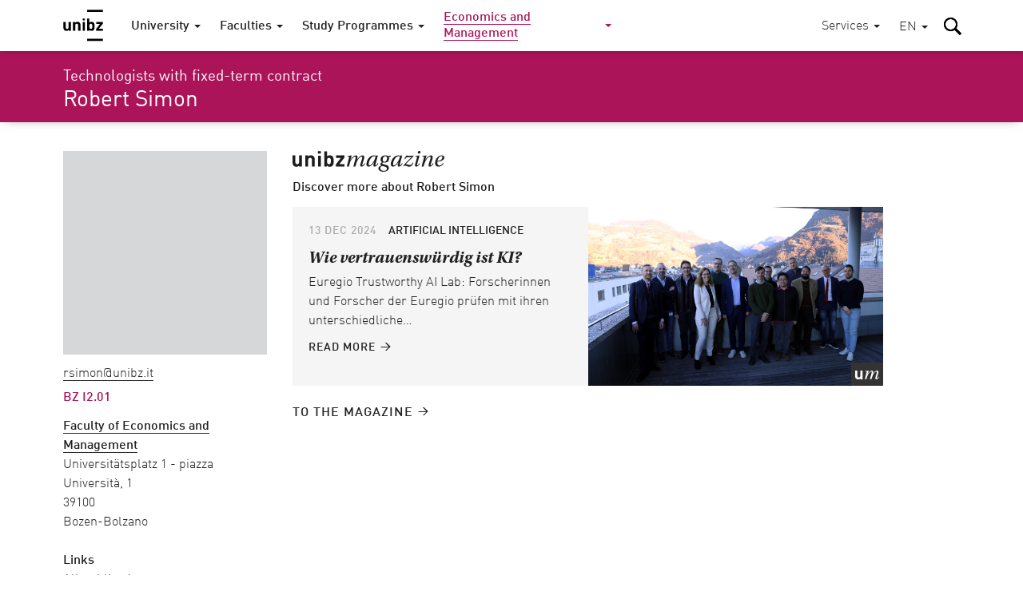

--- FILE ---
content_type: text/html; charset=utf-8
request_url: https://www.unibz.it/en/faculties/economics-management/academic-staff/person/16918-robert-simon
body_size: 13755
content:
<!DOCTYPE html><html lang="en-GB"> <head> <base href="https://www.unibz.it/"><!--[if lte IE 6]></base><![endif]--> <title>Robert Simon / Free University of Bozen-Bolzano</title> <meta name="viewport" content="width=device-width,user-scalable=yes,initial-scale=1"><meta http-equiv="X-UA-Compatible" content="IE=edge"><meta name="apple-mobile-web-app-title" content="unibz"><meta name="application-name" content="unibz"><meta name="pageId" content="131"><meta name="generator" content="Silverstripe CMS" />
<meta http-equiv="Content-Type" content="text/html; charset=utf-8" />

    <link rel="alternate" hreflang="de-de" href="https://www.unibz.it/de/faculties/economics-management/academic-staff/" />

    <link rel="alternate" hreflang="en-gb" href="https://www.unibz.it/en/faculties/economics-management/academic-staff/" />

    <link rel="alternate" hreflang="it-it" href="https://www.unibz.it/it/faculties/economics-management/academic-staff/" />

    <link rel="alternate" hreflang="lld-it" href="https://www.unibz.it/lld/faculties/economics-management/academic-staff/" />

 <link rel="canonical" href="https://www.unibz.it/en/faculties/economics-management/academic-staff/person/16918-robert-simon"><meta property="og:type" content="website"><meta property="og:url" content="https://www.unibz.it/en/faculties/economics-management/academic-staff/person/16918-robert-simon"><meta name="twitter:url" content="https://www.unibz.it/en/faculties/economics-management/academic-staff/person/16918-robert-simon"><meta property="og:locale" content="en_GB">  <meta property="og:title" content="Robert Simon | Economics and Management"><meta name="twitter:title" content="Robert Simon | Economics and Management">    <meta property="og:image" content="https://www.unibz.it/assets/Profiles/RSimon/profile__FocusFillMaxWyIwLjAwIiwiMC4wMCIsMTIwMCw2MzBd.png"><meta name="twitter:image" content="https://www.unibz.it/assets/Profiles/RSimon/profile__FocusFillMaxWyIwLjAwIiwiMC4wMCIsMTIwMCw2MzBd.png">    <meta property="og:description" content="Welcome to the unibz website"><meta name="twitter:description" content="Welcome to the unibz website">  <meta name="twitter:card" content="summary_large_image">  <meta property="fb:app_id" content="129752476166">  <link rel="preload" href="_resources/themes/unibz/fonts/DINWebPro.woff" as="font" type="font/woff" crossorigin><link rel="preload" href="_resources/themes/unibz/fonts/DINWebPro-Light.woff" as="font" type="font/woff" crossorigin><link rel="preload" href="_resources/themes/unibz/fonts/DINWebPro-Medium.woff" as="font" type="font/woff" crossorigin>    <meta name="breakpoints-helper" content="bph" class="breakpoints-helper js-breakpoints"><meta name="referrer" content="no-referrer"><meta name="google-site-verification" content="JaftJ11qwjQsvVaJ9oi8A5zb65fcNYEb0L2ep3CD4ns">  <link rel="apple-touch-icon" sizes="57x57" href="_resources/themes/unibz/images/fav/apple-touch-icon-57x57.png"><link rel="apple-touch-icon" sizes="60x60" href="_resources/themes/unibz/images/fav/apple-touch-icon-60x60.png"><link rel="apple-touch-icon" sizes="72x72" href="_resources/themes/unibz/images/fav/apple-touch-icon-72x72.png"><link rel="apple-touch-icon" sizes="76x76" href="_resources/themes/unibz/images/fav/apple-touch-icon-76x76.png"><link rel="apple-touch-icon" sizes="114x114" href="_resources/themes/unibz/images/fav/apple-touch-icon-114x114.png"><link rel="apple-touch-icon" sizes="120x120" href="_resources/themes/unibz/images/fav/apple-touch-icon-120x120.png"><link rel="apple-touch-icon" sizes="144x144" href="_resources/themes/unibz/images/fav/apple-touch-icon-144x144.png"><link rel="apple-touch-icon" sizes="152x152" href="_resources/themes/unibz/images/fav/apple-touch-icon-152x152.png"><link rel="apple-touch-icon" sizes="180x180" href="_resources/themes/unibz/images/fav/apple-touch-icon-180x180.png"><link rel="icon" type="image/png" href="_resources/themes/unibz/images/fav/favicon-32x32.png" sizes="32x32"><link rel="icon" type="image/png" href="_resources/themes/unibz/images/fav/favicon-194x194.png" sizes="194x194"><link rel="icon" type="image/png" href="_resources/themes/unibz/images/fav/favicon-96x96.png" sizes="96x96"><link rel="icon" type="image/png" href="_resources/themes/unibz/images/fav/android-chrome-192x192.png" sizes="192x192"><link rel="icon" type="image/png" href="_resources/themes/unibz/images/fav/favicon-16x16.png" sizes="16x16"><link rel="shortcut icon" href="_resources/themes/unibz/images/fav/favicon.ico"><link rel="manifest" href="_resources/themes/unibz/images/fav/manifest.json"><meta name="msapplication-TileColor" content="#007be4"><meta name="msapplication-TileImage" content="_resources/themes/unibz/images/fav/mstile-144x144.png"><meta name="msapplication-config" content="_resources/themes/unibz/images/fav/browserconfig.xml"><link rel="mask-icon" href="_resources/themes/unibz/images/fav/safari-pinned-tab.svg" color="#007be4"><link rel="preload" href="/_resources/themes/unibz/css/main.css?m=1768340704" as="style">    <link rel="stylesheet" type="text/css" href="/_resources/themes/unibz/css/main.css?m=1768340704" />
</head> <body class="l-frame t-eco " data-token="446ecdad100ec80bf8f5ca88d826e5345fa55e1c"> <header class="header js-header"><a href="/en/faculties/economics-management/academic-staff/person/16918-robert-simon#MainContent" class="header_skipLink"> Skip to content </a><div class="header_inner l-container">  <h1 class="header_logo"><a class="header_logoLink" href="/en/"><span class="u-sr-only">Free University of Bozen-Bolzano</span>  <svg class="logo " xmlns="http://www.w3.org/2000/svg" viewBox="0 0 65 52"><path d="M38.9 0.2h25.7v3.6H38.9V0.2zM12.6 34.5H9v-1.3c-1 1-2.2 1.5-3.6 1.5 -1.4 0-2.6-0.4-3.5-1.3 -1-1-1.5-2.4-1.5-4.1V20h3.7v8.8c0 0.9 0.3 1.6 0.8 2.1 0.4 0.4 1 0.6 1.6 0.6 0.7 0 1.2-0.2 1.6-0.6 0.5-0.5 0.8-1.1 0.8-2.1V20h3.7V34.5M28.2 34.5h-3.7v-8.8c0-0.9-0.3-1.6-0.8-2.1 -0.4-0.4-1-0.6-1.6-0.6 -0.7 0-1.2 0.2-1.6 0.6 -0.5 0.5-0.8 1.2-0.8 2.1v8.8H16V20h3.6v1.3c1-1 2.2-1.5 3.7-1.5 1.4 0 2.6 0.4 3.5 1.3 1 1 1.5 2.4 1.5 4.1V34.5M31.7 14.6h3.7v2.9h-3.7V14.6zM31.7 20h3.7v14.5h-3.7V20zM51.2 27.2c0 1.5-0.1 2.6-0.2 3.3 -0.2 1.2-0.6 2.1-1.3 2.8 -0.9 0.9-2.1 1.3-3.6 1.3 -1.5 0-2.7-0.5-3.6-1.5v1.4h-3.5V14.7h3.7v6.6c0.9-1 2-1.4 3.5-1.4 1.5 0 2.7 0.4 3.5 1.3 0.7 0.6 1.1 1.6 1.3 2.8C51.1 24.7 51.2 25.8 51.2 27.2M47.5 27.2c0-1.3-0.1-2.2-0.3-2.8 -0.4-0.9-1.1-1.4-2.1-1.4 -1.1 0-1.8 0.5-2.1 1.4 -0.2 0.6-0.3 1.5-0.3 2.8 0 1.3 0.1 2.2 0.3 2.8 0.4 0.9 1.1 1.4 2.1 1.4 1.1 0 1.8-0.5 2.1-1.4C47.4 29.4 47.5 28.5 47.5 27.2M64.6 34.5H53.5v-2.7l6.5-8.5h-6.1V20h10.8v2.8L58 31.3h6.6V34.5M38.9 47.4h25.7V51H38.9V47.4z"/></svg>  </a></h1><div class="header_item header_item-mobile"><a href="/en/faculties/economics-management/academic-staff/person/16918-robert-simon#" role="button" class="header_trigger js-header-toggler" data-target="#MainNav" data-block-scroll aria-label="Toggle main menu"><span class="header_triggerBurger"></span></a></div> <div class="nav js-header-target js-nav js-nav-themeItem noindex header_nav" id="MainNav" data-parent-id="#MainNav"><div class="nav_cover js-nav-themeItem noindex"></div><nav class="nav_inner"><ul class="nav_mainList">   <li class="nav_mainItem">       <a class="nav_mainLink js-nav-toggler has-navArrow " data-section="false" href="/en/" data-target="#Item-home-1"  ><span>University</span></a><div class="nav_subContainer nav_subContainer-main js-nav-target noindex" id="Item-home-1"><ul class="nav_subList nav_subList-main">  <li class="nav_subItem"><a class="nav_subLink nav_subLink-large" href="/en/home/profile/"><span>Profile</span> </a>  </li>  <li class="nav_subItem"><a class="nav_subLink nav_subLink-large" href="/en/home/organisation/"><span>Organisation</span> </a>  </li>  <li class="nav_subItem"><a class="nav_subLink nav_subLink-large" href="/en/home/research/"><span>Research</span> </a>  </li>  <li class="nav_subItem"><a class="nav_subLink nav_subLink-large" href="/en/home/companies-and-partnerships/"><span>Companies and Partnerships</span> </a>  </li>  <li class="nav_subItem"><a class="nav_subLink nav_subLink-large" href="/en/home/sunrise-alliance/"><span>SUNRISE Alliance </span> </a>  </li>  <li class="nav_subItem"><a class="nav_subLink nav_subLink-large" href="/en/home/sustainability-unibz/"><span>Sustainability at unibz</span> </a>  </li>  <li class="nav_subItem"><a class="nav_subLink nav_subLink-large" href="/en/home/third-mission/"><span>Third Mission</span> </a>  </li>  <li class="nav_subItem"><a class="nav_subLink nav_subLink-large" href="/en/home/alumni/"><span>Alumni</span> </a>  </li>  <li class="nav_subItem"><a class="nav_subLink nav_subLink-large" href="/en/home/position-calls/"><span>Position Calls</span> </a>  </li>  <li class="nav_subItem"><a class="nav_subLink nav_subLink-large" href="/en/home/assignments/"><span>Assignments</span> </a>  </li>  <li class="nav_subItem"><a class="nav_subLink nav_subLink-large" href="https://www.unibzmagazine.it"><span>Magazine</span> </a>  </li>  <li class="nav_subItem"><a class="nav_subLink nav_subLink-large" href="/en/home/5x1000/"><span>5x1000 and Donations</span> </a>  </li>  <li class="nav_subItem"><a class="nav_subLink nav_subLink-large" href="/en/home/quality-assurance/"><span>Quality Assurance</span> </a>  </li>  </ul></div>    </li>  <li class="nav_mainItem">       <a class="nav_mainLink js-nav-toggler has-navArrow " data-section="false" href="/en/faculties/" data-target="#Item-faculties-2"  ><span>Faculties</span></a><div class="nav_subContainer nav_subContainer-main js-nav-target noindex" id="Item-faculties-2"><ul class="nav_subList nav_subList-main">  <li class="nav_subItem"><a class="nav_subLink nav_subLink-large" href="/en/faculties/agricultural-environmental-food-sciences/"><span>Agricultural, Environmental and Food Sciences</span> </a>  </li>  <li class="nav_subItem"><a class="nav_subLink nav_subLink-large" href="/en/faculties/design-art/"><span>Design and Art</span> </a>  </li>  <li class="nav_subItem"><a class="nav_subLink nav_subLink-large" href="/en/faculties/economics-management/"><span>Economics and Management</span> </a>  </li>  <li class="nav_subItem"><a class="nav_subLink nav_subLink-large" href="/en/faculties/education/"><span>Education</span> </a>  </li>  <li class="nav_subItem"><a class="nav_subLink nav_subLink-large" href="/en/faculties/engineering/"><span>Engineering</span> </a>  </li>  </ul></div>    </li>  <li class="nav_mainItem">    <a class="nav_mainLink js-nav-toggler has-navArrow" href="/en/study-programmes/" data-target="#SecondaryItem-study-programmes-3"><span>Study Programmes</span></a><div class="nav_subContainer nav_subContainer-main js-nav-target noindex" id="SecondaryItem-study-programmes-3"><ul class="nav_subList nav_subList-main">  <li class="nav_subItem nav_subItem-inline">  <a class="nav_subLink nav_subLink-inline has-navArrow js-nav-subToggler" href="/en/faculties/agricultural-environmental-food-sciences/bachelor-food-enogastronomy-sciences/" data-section="false" data-target="#TertiaryItem-Bachelor-0"><span>  Bachelor  </span></a><div class="nav_subContainer nav_subContainer-grid js-nav-subTarget noindex" id="TertiaryItem-Bachelor-0"><ul class="nav_subList nav_subList-grid">  <li class="nav_subItem nav_subItem-grid"><a class="nav_subLink" href="/en/faculties/agricultural-environmental-food-sciences/bachelor-food-enogastronomy-sciences/"><span class="u-fw-bold nav_subLabel">AGR</span> <span>  Food and Enogastronomy Sciences  </span></a></li>  <li class="nav_subItem nav_subItem-grid"><a class="nav_subLink" href="/en/faculties/agricultural-environmental-food-sciences/bachelor-sustainable-agriculture-forestry-mountain-environments/"><span class="u-fw-bold nav_subLabel">AGR</span> <span>  Sustainable Agriculture and Forestry in Mountain Environments  </span></a></li>  <li class="nav_subItem nav_subItem-grid"><a class="nav_subLink" href="/en/faculties/design-art/bachelor-art/"><span class="u-fw-bold nav_subLabel">DES</span> <span>  Design and Art - Major in Art  </span></a></li>  <li class="nav_subItem nav_subItem-grid"><a class="nav_subLink" href="/en/faculties/design-art/bachelor-design/"><span class="u-fw-bold nav_subLabel">DES</span> <span>  Design and Art - Major in Design  </span></a></li>  <li class="nav_subItem nav_subItem-grid"><a class="nav_subLink" href="/en/faculties/economics-management/bachelor-economics-management/"><span class="u-fw-bold nav_subLabel">ECO</span> <span>  Economics and Management   </span></a></li>  <li class="nav_subItem nav_subItem-grid"><a class="nav_subLink" href="/en/faculties/economics-management/bachelor-economics-politics-ethics/"><span class="u-fw-bold nav_subLabel">ECO</span> <span>  Economics, Politics and Ethics  </span></a></li>  <li class="nav_subItem nav_subItem-grid"><a class="nav_subLink" href="/en/faculties/economics-management/bachelor-tourism-sport-event-management/"><span class="u-fw-bold nav_subLabel">ECO</span> <span>  Tourism, Sport and Event Management  </span></a></li>  <li class="nav_subItem nav_subItem-grid"><a class="nav_subLink" href="/en/faculties/education/bachelor-communication-sciences-culture/"><span class="u-fw-bold nav_subLabel">EDU</span> <span>  Communication Sciences and Culture  </span></a></li>  <li class="nav_subItem nav_subItem-grid"><a class="nav_subLink" href="/en/faculties/education/bachelor-social-education/"><span class="u-fw-bold nav_subLabel">EDU</span> <span>  Social Education  </span></a></li>  <li class="nav_subItem nav_subItem-grid"><a class="nav_subLink" href="/en/faculties/education/bachelor-social-work/"><span class="u-fw-bold nav_subLabel">EDU</span> <span>  Social Work  </span></a></li>  <li class="nav_subItem nav_subItem-grid"><a class="nav_subLink" href="/en/faculties/engineering/bachelor-computer-science/"><span class="u-fw-bold nav_subLabel">ENG</span> <span>  Computer Science  </span></a></li>  <li class="nav_subItem nav_subItem-grid"><a class="nav_subLink" href="/en/faculties/engineering/bachelor-electronic-information-engineering/"><span class="u-fw-bold nav_subLabel">ENG</span> <span>  Electronic and Information Engineering  </span></a></li>  <li class="nav_subItem nav_subItem-grid"><a class="nav_subLink" href="/en/faculties/engineering/bachelor-industrial-mechanical-engineering/"><span class="u-fw-bold nav_subLabel">ENG</span> <span>  Industrial and Mechanical Engineering  </span></a></li>  <li class="nav_subItem nav_subItem-grid"><a class="nav_subLink" href="/en/faculties/engineering/bachelor-informatics-management-digital-business/"><span class="u-fw-bold nav_subLabel">ENG</span> <span>  Informatics and Management of Digital Business  </span></a></li>  <li class="nav_subItem nav_subItem-grid"><a class="nav_subLink" href="/en/faculties/engineering/bachelor-wood-technology/"><span class="u-fw-bold nav_subLabel">ENG</span> <span>  Wood Technology  </span></a></li>  </ul></div>  </li>  <li class="nav_subItem nav_subItem-inline">  <a class="nav_subLink nav_subLink-inline has-navArrow js-nav-subToggler" href="/en/faculties/agricultural-environmental-food-sciences/master-environmental-management-mountain-areas/" data-section="false" data-target="#TertiaryItem-Master-1"><span>  Master  </span></a><div class="nav_subContainer nav_subContainer-grid js-nav-subTarget noindex" id="TertiaryItem-Master-1"><ul class="nav_subList nav_subList-grid">  <li class="nav_subItem nav_subItem-grid"><a class="nav_subLink" href="/en/faculties/agricultural-environmental-food-sciences/master-environmental-management-mountain-areas/"><span class="u-fw-bold nav_subLabel">AGR</span> <span>  Environmental Management of Mountain Areas  </span></a></li>  <li class="nav_subItem nav_subItem-grid"><a class="nav_subLink" href="/en/faculties/agricultural-environmental-food-sciences/master-food-sciences-innovation-authenticity/"><span class="u-fw-bold nav_subLabel">AGR</span> <span>  Food Sciences for Innovation and Authenticity  </span></a></li>  <li class="nav_subItem nav_subItem-grid"><a class="nav_subLink" href="/en/faculties/agricultural-environmental-food-sciences/master-horticultural-science/"><span class="u-fw-bold nav_subLabel">AGR</span> <span>  Horticultural Science  </span></a></li>  <li class="nav_subItem nav_subItem-grid"><a class="nav_subLink" href="/en/faculties/agricultural-environmental-food-sciences/master-smart-sustainable-agriculture-systems-mountain-areas/"><span class="u-fw-bold nav_subLabel">AGR</span> <span>  Smart Sustainable Agriculture Systems in Mountain Areas  </span></a></li>  <li class="nav_subItem nav_subItem-grid"><a class="nav_subLink" href="/en/faculties/agricultural-environmental-food-sciences/master-viticulture-enology-wine-marketing/"><span class="u-fw-bold nav_subLabel">AGR</span> <span>  Viticulture, Enology and Wine Marketing  </span></a></li>  <li class="nav_subItem nav_subItem-grid"><a class="nav_subLink" href="/en/faculties/design-art/master-critical-creative-practices/"><span class="u-fw-bold nav_subLabel">DES</span> <span>  Critical Creative Practices  </span></a></li>  <li class="nav_subItem nav_subItem-grid"><a class="nav_subLink" href="/en/faculties/design-art/master-eco-social-design/"><span class="u-fw-bold nav_subLabel">DES</span> <span>  Eco-Social Design  </span></a></li>  <li class="nav_subItem nav_subItem-grid"><a class="nav_subLink" href="/en/faculties/economics-management/master-accounting-finance/"><span class="u-fw-bold nav_subLabel">ECO</span> <span>  Accounting and Finance  </span></a></li>  <li class="nav_subItem nav_subItem-grid"><a class="nav_subLink" href="/en/faculties/economics-management/master-data-analytics-economics-management/"><span class="u-fw-bold nav_subLabel">ECO</span> <span>  Data Analytics for Economics and Management  </span></a></li>  <li class="nav_subItem nav_subItem-grid"><a class="nav_subLink" href="/en/faculties/economics-management/master-entrepreneurship-innovation/"><span class="u-fw-bold nav_subLabel">ECO</span> <span>  Entrepreneurship and Innovation  </span></a></li>  <li class="nav_subItem nav_subItem-grid"><a class="nav_subLink" href="/en/faculties/economics-management/master-public-policy-innovative-governance/"><span class="u-fw-bold nav_subLabel">ECO</span> <span>  Public Policy and Innovative Governance   </span></a></li>  <li class="nav_subItem nav_subItem-grid"><a class="nav_subLink" href="/en/faculties/economics-management/master-tourism-management/"><span class="u-fw-bold nav_subLabel">ECO</span> <span>  Tourism Management  </span></a></li>  <li class="nav_subItem nav_subItem-grid"><a class="nav_subLink" href="/en/faculties/education/master-primary-education/"><span class="u-fw-bold nav_subLabel">EDU</span> <span>  Primary Education  </span></a></li>  <li class="nav_subItem nav_subItem-grid"><a class="nav_subLink" href="/en/faculties/education/master-social-work-social-policy/"><span class="u-fw-bold nav_subLabel">EDU</span> <span>  Social Work and Social Policy  </span></a></li>  <li class="nav_subItem nav_subItem-grid"><a class="nav_subLink" href="/en/faculties/engineering/master-computing-data-science/"><span class="u-fw-bold nav_subLabel">ENG</span> <span>  Computing for Data Science  </span></a></li>  <li class="nav_subItem nav_subItem-grid"><a class="nav_subLink" href="/en/faculties/engineering/master-energy-engineering/"><span class="u-fw-bold nav_subLabel">ENG</span> <span>  Energy Engineering  </span></a></li>  <li class="nav_subItem nav_subItem-grid"><a class="nav_subLink" href="/en/faculties/engineering/master-industrial-mechanical-engineering/"><span class="u-fw-bold nav_subLabel">ENG</span> <span>  Industrial Mechanical Engineering  </span></a></li>  <li class="nav_subItem nav_subItem-grid"><a class="nav_subLink" href="/en/faculties/engineering/master-smart-technologies-sports-health/"><span class="u-fw-bold nav_subLabel">ENG</span> <span>  Smart Technologies for Sports and Health    </span></a></li>  <li class="nav_subItem nav_subItem-grid"><a class="nav_subLink" href="/en/faculties/engineering/master-software-engineering/"><span class="u-fw-bold nav_subLabel">ENG</span> <span>  Software Engineering  </span></a></li>  </ul></div>  </li>  <li class="nav_subItem nav_subItem-inline">  <a class="nav_subLink nav_subLink-inline has-navArrow js-nav-subToggler" href="/en/faculties/agricultural-environmental-food-sciences/master-sustainable-management-geo-hydrological-risk-mountain-areas/" data-section="false" data-target="#TertiaryItem-ExecutiveMaster-2"><span>  Executive Master  </span></a><div class="nav_subContainer nav_subContainer-grid js-nav-subTarget noindex" id="TertiaryItem-ExecutiveMaster-2"><ul class="nav_subList nav_subList-grid">  <li class="nav_subItem nav_subItem-grid"><a class="nav_subLink" href="/en/faculties/agricultural-environmental-food-sciences/master-sustainable-management-geo-hydrological-risk-mountain-areas/"><span class="u-fw-bold nav_subLabel">AGR</span> <span>  Sustainable Management of Geo-hydrological Risk in Mountain Areas  </span></a></li>  <li class="nav_subItem nav_subItem-grid"><a class="nav_subLink" href="/en/faculties/design-art/1st-level-master-future-art-museums/"><span class="u-fw-bold nav_subLabel">DES</span> <span>  Future of Art Museums – FOAM  </span></a></li>  <li class="nav_subItem nav_subItem-grid"><a class="nav_subLink" href="/en/faculties/economics-management/master-digital-socially-sustainable-human-resources-management/"><span class="u-fw-bold nav_subLabel">ECO</span> <span>  Digital and Socially Sustainable Human Resources Management  </span></a></li>  <li class="nav_subItem nav_subItem-grid"><a class="nav_subLink" href="/en/faculties/economics-management/master-european-public-administration/"><span class="u-fw-bold nav_subLabel">ECO</span> <span>  European Public Administration for the Next Generations  </span></a></li>  <li class="nav_subItem nav_subItem-grid"><a class="nav_subLink" href="/en/faculties/education/master-edenspaces/"><span class="u-fw-bold nav_subLabel">EDU</span> <span>  Designing educational Landscapes between Pedagogy, Architecture and Design in Dialogue with Nature –  EDENSPACES  </span></a></li>  <li class="nav_subItem nav_subItem-grid"><a class="nav_subLink" href="/en/faculties/engineering/master-fire-safety-engineering/"><span class="u-fw-bold nav_subLabel">ENG</span> <span>  Fire Safety Engineering  </span></a></li>  </ul></div>  </li>  <li class="nav_subItem nav_subItem-inline">  <a class="nav_subLink nav_subLink-inline has-navArrow js-nav-subToggler" href="/en/faculties/agricultural-environmental-food-sciences/phd-in-food-engineering-and-biotechnology/" data-section="false" data-target="#TertiaryItem-PhD-3"><span>  PhD  </span></a><div class="nav_subContainer nav_subContainer-grid js-nav-subTarget noindex" id="TertiaryItem-PhD-3"><ul class="nav_subList nav_subList-grid">  <li class="nav_subItem nav_subItem-grid"><a class="nav_subLink" href="/en/faculties/agricultural-environmental-food-sciences/phd-in-food-engineering-and-biotechnology/"><span class="u-fw-bold nav_subLabel">AGR</span> <span>  Food Engineering and Biotechnology  </span></a></li>  <li class="nav_subItem nav_subItem-grid"><a class="nav_subLink" href="/en/faculties/agricultural-environmental-food-sciences/phd-mountain-environment-agriculture/"><span class="u-fw-bold nav_subLabel">AGR</span> <span>  Mountain Environment and Agriculture  </span></a></li>  <li class="nav_subItem nav_subItem-grid"><a class="nav_subLink" href="/en/faculties/design-art/phd-experimental-research-design-art-technologies/"><span class="u-fw-bold nav_subLabel">DES</span> <span>  Experimental Research through Design, Art and Technologies  </span></a></li>  <li class="nav_subItem nav_subItem-grid"><a class="nav_subLink" href="/en/faculties/economics-management/phd-economics-finance/"><span class="u-fw-bold nav_subLabel">ECO</span> <span>  Economics and Finance  </span></a></li>  <li class="nav_subItem nav_subItem-grid"><a class="nav_subLink" href="/en/faculties/economics-management/phd-management/"><span class="u-fw-bold nav_subLabel">ECO</span> <span>  Management  </span></a></li>  <li class="nav_subItem nav_subItem-grid"><a class="nav_subLink" href="/en/faculties/education/phd-education-social-sciences/"><span class="u-fw-bold nav_subLabel">EDU</span> <span>  Education and Social Sciences  </span></a></li>  <li class="nav_subItem nav_subItem-grid"><a class="nav_subLink" href="/en/faculties/education/phd-linguistics/"><span class="u-fw-bold nav_subLabel">EDU</span> <span>  Linguistics  </span></a></li>  <li class="nav_subItem nav_subItem-grid"><a class="nav_subLink" href="/en/faculties/engineering/phd-advanced-systems-engineering/"><span class="u-fw-bold nav_subLabel">ENG</span> <span>  Advanced-Systems Engineering  </span></a></li>  <li class="nav_subItem nav_subItem-grid"><a class="nav_subLink" href="/en/faculties/engineering/phd-computer-science/"><span class="u-fw-bold nav_subLabel">ENG</span> <span>  Computer Science  </span></a></li>  <li class="nav_subItem nav_subItem-grid"><a class="nav_subLink" href="/en/faculties/engineering/phd-sustainable-energy-technologies/"><span class="u-fw-bold nav_subLabel">ENG</span> <span>  Sustainable Energy and Technologies  </span></a></li>  </ul></div>  </li>  <li class="nav_subItem nav_subItem-inline">  <a class="nav_subLink nav_subLink-inline has-navArrow js-nav-subToggler" href="/en/faculties/education/training-courses-60-cfu/" data-section="false" data-target="#TertiaryItem-LifelongLearning-4"><span>  Lifelong Learning  </span></a><div class="nav_subContainer nav_subContainer-grid js-nav-subTarget noindex" id="TertiaryItem-LifelongLearning-4"><ul class="nav_subList nav_subList-grid">  <li class="nav_subItem nav_subItem-grid"><a class="nav_subLink" href="/en/faculties/education/training-courses-60-cfu/"><span class="u-fw-bold nav_subLabel">EDU</span> <span>  Training Courses for the initial training of secondary school teachers in the Italian language  </span></a></li>  <li class="nav_subItem nav_subItem-grid"><a class="nav_subLink" href="/en/faculties/education/antropolad/"><span class="u-fw-bold nav_subLabel">EDU</span> <span>  Antropolad: Further-Education Course in Ladin Language and in Culture and Alpine Anthropology  </span></a></li>  <li class="nav_subItem nav_subItem-grid"><a class="nav_subLink" href="/en/faculties/education/training-course-teaching-qualification-procedure/"><span class="u-fw-bold nav_subLabel">EDU</span> <span>  Training Course for the teaching qualification procedure  </span></a></li>  <li class="nav_subItem nav_subItem-grid"><a class="nav_subLink" href="/en/faculties/education/training-course-substantial-suitability/"><span class="u-fw-bold nav_subLabel">EDU</span> <span>  Training Course for Substantial Suitability  </span></a></li>  <li class="nav_subItem nav_subItem-grid"><a class="nav_subLink" href="/en/faculties/education/training-course-primary-school-german-teachers/"><span class="u-fw-bold nav_subLabel">EDU</span> <span>  Training course for primary school teachers of German as a second language in Italian  </span></a></li>  <li class="nav_subItem nav_subItem-grid"><a class="nav_subLink" href="/en/faculties/education/teaching-children-special-needs/"><span class="u-fw-bold nav_subLabel">EDU</span> <span>  Teaching of Children with special Needs  </span></a></li>  <li class="nav_subItem nav_subItem-grid"><a class="nav_subLink" href="/en/faculties/engineering/edih-training-artificial-intelligence/"><span class="u-fw-bold nav_subLabel">ENG</span> <span>  EDIH Training - Artificial Intelligence  </span></a></li>  <li class="nav_subItem nav_subItem-grid"><a class="nav_subLink" href="/en/faculties/further-courses/studium-generale/"><span class="u-fw-bold nav_subLabel">LLL</span> <span>  Studium Generale  </span></a></li>  <li class="nav_subItem nav_subItem-grid"><a class="nav_subLink" href="/en/faculties/further-courses/senior-students/"><span class="u-fw-bold nav_subLabel">LLL</span> <span>  Senior Students  </span></a></li>  <li class="nav_subItem nav_subItem-grid"><a class="nav_subLink" href="/en/faculties/further-courses/junior-uni/"><span class="u-fw-bold nav_subLabel">LLL</span> <span>  Junior Uni  </span></a></li>  </ul></div>  </li>  </ul></div>    </li>      <li class="nav_mainItem">     <a class="nav_mainLink js-nav-toggler has-navArrow nav_mainLink-theme is-section" data-section="true" href="/en/faculties/economics-management/" data-target="#Item-economics-management-22"  data-theme="true"  ><span>Economics and Management</span></a><div class="nav_subContainer nav_subContainer-main js-nav-target noindex" id="Item-economics-management-22"><ul class="nav_subList nav_subList-main">  <li class="nav_subItem"><a class="nav_subLink nav_subLink-large is-link" href="/en/faculties/economics-management/bachelor-economics-management/"><span>Bachelor in Economics and Management </span> </a>  </li>  <li class="nav_subItem"><a class="nav_subLink nav_subLink-large is-link" href="/en/faculties/economics-management/bachelor-economics-politics-ethics/"><span>Bachelor in Economics, Politics and Ethics</span> </a>  </li>  <li class="nav_subItem"><a class="nav_subLink nav_subLink-large is-link" href="/en/faculties/engineering/bachelor-informatics-management-digital-business/"><span>Bachelor in Informatics and Management of Digital Business</span> </a>  </li>  <li class="nav_subItem"><a class="nav_subLink nav_subLink-large is-link" href="/en/faculties/economics-management/bachelor-tourism-sport-event-management/"><span>Bachelor in Tourism, Sport and Event Management</span> </a>  </li>  <li class="nav_subItem"><a class="nav_subLink nav_subLink-large is-link" href="/en/faculties/economics-management/master-accounting-finance/"><span>Master in Accounting and Finance</span> </a>  </li>  <li class="nav_subItem"><a class="nav_subLink nav_subLink-large is-link" href="/en/faculties/economics-management/master-data-analytics-economics-management/"><span>Master in Data Analytics for Economics and Management</span> </a>  </li>  <li class="nav_subItem"><a class="nav_subLink nav_subLink-large is-link" href="/en/faculties/economics-management/master-entrepreneurship-innovation/"><span>Master in Entrepreneurship and Innovation</span> </a>  </li>  <li class="nav_subItem"><a class="nav_subLink nav_subLink-large is-link" href="/en/faculties/economics-management/master-public-policy-innovative-governance/"><span>Master in Public Policy and Innovative Governance </span> </a>  </li>  <li class="nav_subItem"><a class="nav_subLink nav_subLink-large is-link" href="/en/faculties/economics-management/master-tourism-management/"><span>Master in Tourism Management</span> </a>  </li>  <li class="nav_subItem"><a class="nav_subLink nav_subLink-large is-link" href="/en/faculties/economics-management/master-digital-socially-sustainable-human-resources-management/"><span>1st Level Master in Digital and Socially Sustainable Human Resources Management</span> </a>  </li>  <li class="nav_subItem"><a class="nav_subLink nav_subLink-large is-link" href="/en/faculties/economics-management/master-european-public-administration/"><span>1st Level Master in European Public Administration for the Next Generations</span> </a>  </li>  <li class="nav_subItem"><a class="nav_subLink nav_subLink-large is-link" href="/en/faculties/economics-management/phd-economics-finance/"><span>PhD in Economics and Finance</span> </a>  </li>  <li class="nav_subItem"><a class="nav_subLink nav_subLink-large is-link" href="/en/faculties/economics-management/phd-management/"><span>PhD in Management</span> </a>  </li>  <li class="nav_subItem"><a class="nav_subLink nav_subLink-large is-current" href="/en/faculties/economics-management/academic-staff/"><span>Academic Staff</span> </a>  </li>  <li class="nav_subItem"><a class="nav_subLink nav_subLink-large is-link" href="/en/faculties/economics-management/faculty-secretariat/"><span>Faculty Secretariat</span> </a>  </li>  <li class="nav_subItem"><a class="nav_subLink nav_subLink-large is-link" href="/en/faculties/economics-management/faculty-bodies/"><span>Faculty Bodies</span> </a>  </li>  <li class="nav_subItem"><a class="nav_subLink nav_subLink-large is-link" href="/en/faculties/economics-management/research/"><span>Research</span> </a>  </li>  <li class="nav_subItem"><a class="nav_subLink nav_subLink-large is-link" href="/en/faculties/economics-management/timetable/"><span>Timetable</span> </a>  </li>  </ul></div>  </li>      <li class="nav_mainItem nav_mainItem-push">     <a class="nav_mainLink js-nav-toggler has-navArrow nav_mainLink-utility" data-section="false" href="/en/services/" data-target="#Item-services-6"  ><span>Services</span></a><div class="nav_subContainer nav_subContainer-main js-nav-target noindex" id="Item-services-6"><ul class="nav_subList nav_subList-main">  <li class="nav_subItem"><a class="nav_subLink nav_subLink-large" href="/en/services/orientation/"><span>Orientation</span> </a>  </li>  <li class="nav_subItem"><a class="nav_subLink nav_subLink-large" href="/en/services/info-for-students/"><span>Info for current students</span> </a>  </li>  <li class="nav_subItem"><a class="nav_subLink nav_subLink-large" href="/en/services/orientation/studying-without-barriers/"><span>Studying without Barriers</span> </a>  </li>  <li class="nav_subItem"><a class="nav_subLink nav_subLink-large" href="/en/services/orientation/studying-with-children/"><span>Studying with Children</span> </a>  </li>  <li class="nav_subItem"><a class="nav_subLink nav_subLink-large" href="/en/applicants/international/incoming-exchange-students/"><span>Incoming Exchange Students</span> </a>  </li>  <li class="nav_subItem"><a class="nav_subLink nav_subLink-large" href="https://my.scientificnet.org/"><span>My SNS (Student Portal)</span> </a>  </li>  <li class="nav_subItem"><a class="nav_subLink nav_subLink-large" href="/en/services/press/"><span>Press</span> </a>  </li>  <li class="nav_subItem"><a class="nav_subLink nav_subLink-large" href="/en/services/library/"><span>Library</span> </a>  </li>  <li class="nav_subItem"><a class="nav_subLink nav_subLink-large" href="/en/services/language-centre/"><span>Language Centre</span> </a>  </li>  <li class="nav_subItem"><a class="nav_subLink nav_subLink-large" href="/en/services/ict-services/"><span>ICT Services</span> </a>  </li>  <li class="nav_subItem"><a class="nav_subLink nav_subLink-large" href="/en/services/unishop/"><span>unishop</span> </a>  </li>  <li class="nav_subItem"><a class="nav_subLink nav_subLink-large" href="/en/services/event-management-lecture-halls/"><span>Event Management and Lecture Halls</span> </a>  </li>  <li class="nav_subItem"><a class="nav_subLink nav_subLink-large" href="/en/services/recognition-foreign-qualifications/"><span>Recognition of Foreign Qualifications</span> </a>  </li>  <li class="nav_subItem"><a class="nav_subLink nav_subLink-large" href="/en/timetable/"><span>Timetables</span> </a>  </li>  </ul></div>  </li>   </ul></nav></div>  <div class="header_item header_item-first"> <div class="langDropdown noindex">   <a href="/en/faculties/economics-management/academic-staff/person/16918-robert-simon#" role="button" class="langDropdown_trigger js-header-toggler has-navArrow" data-target="#MainLang"><span class="u-sr-only">Toggle the language menu. Current language: EN</span><span aria-hidden="true">EN</span> </a>  <ul class="langDropdown_list js-header-target" id="MainLang">      <li class="langDropdown_item"><a class="langDropdown_link" href="/de/faculties/economics-management/academic-staff/person/16918-robert-simon" rel="alternate" hreflang="de-de" aria-label="Auf Deutsch"><span aria-hidden="true">DE</span></a></li>          <li class="langDropdown_item"><a class="langDropdown_link" href="/it/faculties/economics-management/academic-staff/person/16918-robert-simon" rel="alternate" hreflang="it-it" aria-label="In italiano"><span aria-hidden="true">IT</span></a></li>      </ul></div> </div><div class="header_item header_item-second"><a href="/en/faculties/economics-management/academic-staff/person/16918-robert-simon#" role="button" class="header_trigger js-header-toggler"  data-target="#MainSearch" data-focus-element=".js-focus-target" aria-label="Toggle the search form"> <svg class="icon icon-search-black header_triggerIcon u-pull-top-quarter"  >  <use xlink:href="_resources/themes/unibz/images/sprite_icons.svg#search-black"></use></svg> <span class="header_triggerBurger header_triggerBurger-closeOnly"></span> </a> <div id="MainSearch" class="mainSearch js-search js-header-target"  data-index="www_unibz_it_n5aq1k2qev_pages_" data-application="N5AQ1K2QEV" data-apikey="e3be08ec2bd482d4db77321b2aecab0e"  ><div class="l-container">  <form class="mainSearch_form" action="https://www.google.de/search" method="get" target="_blank"><input type="text" name="q" class="mainSearch_input js-focus-target" placeholder="Search..." autocomplete="off"> <input type="hidden" name="sitesearch" value="https://www.unibz.it/">  <button class="mainSearch_btn" type="submit"> <svg class="icon icon-search-white "  >  <use xlink:href="_resources/themes/unibz/images/sprite_icons.svg#search-white"></use></svg> <span class="u-sr-only"> Submit search </span></button></form><!-- Search results template --><script type="application/javascript" src="/_resources/themes/unibz/js/vendor/iframemanager.js?m=1768340704"></script>
<script type="application/javascript" src="/_resources/themes/unibz/js/main.js?m=1768340704"></script>
<script id="searchResults" type="text/x-dot-template"><div class="mainSearch_resultsHeader">
        <div class="l-container typography">
          <span>{{=it.totalCount}} results for "{{=it.query}}"</span>
        </div>
      </div>
      <div class="l-container typography">
        {{ if(it.hits.length > 0){ }}
          {{ for (var i = 0; i < it.hits.length; i++) { var hit = it.hits[i]; }}
            <div class="mainSearch_resultItem">
              <a href="{{=hit.url}}" class="mainSearch_resultLink">
                  <h4 class="mainSearch_resultTitle">{{=hit.title}}</h4>
                  <p class="mainSearch_resultExcerpt">{{=hit.excerpt}}</p>
              </a>
            </div>
          {{ } }}
          {{ if(it.hasMoreResults){ }}
            <div class="mainSearch_loadMoreContainer">
              <button class="mainSearch_loadMoreBtn js-load-more" type="button"> Load more results </button>
            </div>
          {{ } }}
        {{ } else { }}
          <div class="mainSearch_resultItem"> No results </div>
        {{ } }}
      </div></script><!-- Search Results Container --><div class="mainSearch_results"><div class="mainSearch_resultsContainer"></div></div></form></div></div> </div></div></header> <main class="l-main" id="MainContent">  <section id="Organism-279" class="l-sectionLarge"><div class="heroSmall u-bg-theme"><div class="l-container">  <p class="heroSmall_label">Technologists with fixed-term contract</p>   <h1 class="heroSmall_title">
  
    <span>Robert Simon</span>
  
</h1>  </div></div></section>   <section id="Organism-Person-131" class="l-section"><div class="l-container"><div class="g-row"><div class="g g-4@md g-3@lg"><div class="g-row">   <div class="g g-8 g-6@sm g-12@md g-6@print"><p class="u-push-btm-half@sm">                                   <img class="u-img-full u-padd-rgt-quarter lazyload"  src="/assets/Profiles/RSimon/profile.png" data-src="/assets/Profiles/RSimon/profile.png" loading="lazy"  data-srcset="/assets/Profiles/RSimon/profile.png 2x" alt="">     </p></div>  <div class="g g-12@md g-6@print">  <p class="u-push-btm-quarter"><a href="&#109;&#x61;&#105;&#x6c;&#116;&#x6f;&#58;&#x52;&#83;&#x69;&#109;&#x6f;&#110;&#x40;&#117;&#x6e;&#105;&#x62;&#122;&#x2e;&#105;&#x74;" class="u-td-underline u-tt-lowercase u-wordBreak">&#82;&#x53;&#105;&#x6d;&#111;&#x6e;&#64;&#x75;&#110;&#x69;&#98;&#x7a;&#46;&#x69;&#116;</a> </p>     <span  class="u-push-btm-none u-tt-caps u-c-theme u-fw-bold" >BZ I2.01</span>   <address class="u-padd-top-half u-push-btm">   <a href="/en/faculties/economics-management/academic-staff/" class="u-td-underline"><strong>Faculty of Economics and Management</strong></a>  <br>  Universitätsplatz 1 - piazza Università, 1<br>39100<br>Bozen-Bolzano</address>    <div class="u-push-btm"><strong>Links</strong><br>    <p class="u-push-btm-half"> <a href="https://bia.unibz.it/esploro/search/outputs?query=any,contains,*&amp;enable_asterisk_search=true&amp;page=1&amp;institution=39UBZ_INST&amp;scope=Research&amp;sort=date_d&amp;facet=facet_esploro_local_field_009,include,Free%20University%20Of%20Bozen%20Bolzano%20Unibz&amp;lang=en&amp;mfacet=facet_creator,include,Robert%20Simon,1" class="u-td-underline" target="_blank">All publications</a> </p>   <p class="u-push-btm-half"> <a href="https://eu.alma.exlibrisgroup.com/leganto/login?institute=39UBZ_INST&amp;auth=SAML" class="u-td-underline" target="_blank">Reserve Collection</a> </p>   <p class="u-push-btm-half"> <a href="https://ole.unibz.it/" class="u-td-underline" target="_blank">OLE</a> </p>       </div>  </div></div></div><div class="g g-7@md g-8@lg g-12@print">    <div class="u-push-btm"><div class="magazine-logo-articles">  <svg class="logo " xmlns="http://www.w3.org/2000/svg" viewBox="0 0 187.02 25.89"><defs><style>.cls-1 {
        fill: #1d1d1b;
      }</style></defs><path class="cls-1" d="m8.2,19.53v-1.29c-.91.96-2.2,1.45-3.48,1.45-1.39,0-2.52-.46-3.29-1.23-1.12-1.12-1.42-2.44-1.42-3.96V5.57h3.48v8.44c0,1.9,1.21,2.54,2.3,2.54s2.33-.64,2.33-2.54V5.57h3.48v13.96h-3.4,0Z"/><path class="cls-1" d="m23.89,19.53v-8.44c0-1.9-1.21-2.54-2.3-2.54s-2.33.64-2.33,2.54v8.44h-3.48V5.57h3.4v1.29c.91-.96,2.2-1.45,3.48-1.45,1.39,0,2.52.46,3.29,1.23,1.12,1.12,1.42,2.44,1.42,3.96v8.92h-3.48Z"/><path class="cls-1" d="m31.34,3.19V.35h3.56v2.84h-3.56Zm.05,16.34V5.97h3.48v13.55h-3.48Z"/><path class="cls-1" d="m49.26,18.43c-.78.8-2.01,1.26-3.37,1.26-1.5,0-2.52-.4-3.48-1.47v1.31h-3.37V.46h3.48v6.35c.88-1.02,1.96-1.39,3.37-1.39s2.6.46,3.37,1.26c1.34,1.37,1.45,3.54,1.45,5.87s-.11,4.53-1.45,5.89Zm-4.39-9.88c-2.09,0-2.36,1.74-2.36,3.99s.27,4.02,2.36,4.02,2.36-1.77,2.36-4.02-.27-3.99-2.36-3.99Z"/><path class="cls-1" d="m53.33,19.53v-2.65l6.19-8.17h-5.84v-3.13h10.29v2.65l-6.27,8.17h6.27v3.13h-10.63,0Z"/><path class="cls-1" d="m67.75,6.32l4.99-.75.14.14-1.65,5.4h.09c1.85-3.38,4.3-5.57,6.81-5.57,1.91,0,2.45,1.53,1.62,4.1l-.46,1.5h.09c1.96-3.49,4.36-5.6,6.81-5.6,2.25,0,2.63,1.88,1.99,3.98l-2.11,7.04c-.26.84-.35,1.44.2,1.44.75,0,2.02-1.88,2.51-2.83l.66.46c-.92,2.08-2.42,3.9-4.47,3.9-1.39,0-1.93-1.04-1.44-2.74l2.31-7.85c.35-1.18,0-1.88-.89-1.88-2.22,0-4.56,3.81-5.57,6.15-.72,1.62-1.11,3.56-1.92,6.31h-2.56c.87-3.28,1.88-7,2.71-10.26.46-1.62.03-2.19-.78-2.19-2.19,0-4.7,4.01-5.66,6.35-.58,1.44-.99,3.33-1.77,6.1h-2.58s2.8-11.1,2.8-11.1c.23-.87.29-1.24-.38-1.3l-1.65-.12.14-.69h0Z"/><path class="cls-1" d="m105.1,5.83l-2.89,10.74c-.23.87-.23,1.44.26,1.44.72,0,1.93-1.91,2.42-2.89l.69.43c-.95,2.08-2.45,3.98-4.53,3.98-1.5,0-1.85-1.15-1.24-3.12l.84-2.8h-.06c-1.56,2.74-4.1,5.92-7.01,5.92-1.96,0-2.51-1.41-2.51-3.29,0-3.58,2.97-10.71,9.38-10.71.92,0,1.67.29,2.16.64l.09-.35h2.4Zm-4.42.72c-4.21,0-6.84,6.64-6.84,9.61,0,1.07.26,1.85,1.13,1.85,2.45,0,5.89-6.09,6.73-8.78.23-.78.46-1.5.64-2.14-.4-.38-1.01-.55-1.65-.55h0Z"/><path class="cls-1" d="m118.52,7.56c.35.46.43,1.36.43,2.08,0,2.83-1.93,4.91-5.72,4.91-.49,0-1.07-.09-1.62-.17-.64.17-1.1.52-1.1.98,0,.38.12.81,1.3,1.15,1.21.38,2.6.69,3.87,1.04,1.82.52,2.97,1.47,2.97,3.55,0,2.31-2.16,4.79-6.67,4.79-3.58,0-6.26-1.73-6.26-4.1,0-1.47.95-2.83,3.9-3.49v-.06c-1.13-.46-1.5-1.27-1.5-1.99,0-1.01,1.01-1.91,2.42-2.19v-.06c-.75-.35-2.11-1.13-2.11-3.52,0-1.82,1.21-4.94,5.89-4.94,1.33,0,2.4.29,3.29.81l3.43-.61.17.23-.89,1.59h-1.82Zm-2.28,14.52c0-1.04-.52-1.82-1.99-2.34-.66-.26-2.45-.72-3.43-.98-1.07.09-2.8.75-2.8,2.77,0,2.14,2.11,3.29,4.59,3.29s3.64-.95,3.64-2.74h0Zm-5.14-11.17c0,1.7.75,2.68,2.16,2.68,2.02,0,3.18-2.16,3.18-4.65,0-1.7-1.07-2.42-2.08-2.42-2.34,0-3.26,2.68-3.26,4.39Z"/><path class="cls-1" d="m135.12,5.83l-2.89,10.74c-.23.87-.23,1.44.26,1.44.72,0,1.93-1.91,2.42-2.89l.69.43c-.95,2.08-2.45,3.98-4.53,3.98-1.5,0-1.85-1.15-1.24-3.12l.84-2.8h-.06c-1.56,2.74-4.1,5.92-7.01,5.92-1.96,0-2.51-1.41-2.51-3.29,0-3.58,2.97-10.71,9.38-10.71.92,0,1.67.29,2.16.64l.09-.35h2.4Zm-4.42.72c-4.21,0-6.84,6.64-6.84,9.61,0,1.07.26,1.85,1.13,1.85,2.45,0,5.89-6.09,6.73-8.78.23-.78.46-1.5.64-2.14-.4-.38-1.01-.55-1.65-.55h0Z"/><path class="cls-1" d="m142.91,5.89h3.26c.78,0,2.4,0,2.83-.14l.29.52c-2.63,2.8-7.19,7.25-9.76,10.13v.06c.61.06,1.56.23,2.71.58.72.23,1.73.46,2.34.46,1.18,0,2.63-.78,3.64-3.12l.72.38c-.84,2.51-2.83,4.94-4.97,4.94-.92,0-1.79-.26-2.77-.64-1.47-.58-2.11-.78-2.6-.78-.64,0-1.21.32-1.65.89-.03.06-.09.17-.2.17-.17,0-.29-.17-.29-.49,0-.43.29-.92.87-1.59,2.89-3.26,5.57-5.98,8.98-9.41v-.03h-4.76c-1.33,0-2.11,1.1-2.97,2.66l-.69-.29c.61-1.88,1.88-3.9,2.34-4.45.66.09,1.33.14,2.68.14h0Z"/><path class="cls-1" d="m156.89,15.62c-.92,2.08-2.42,3.93-4.42,3.93-1.5,0-1.88-1.15-1.47-2.74l2.28-8.43c.26-.92.17-1.18-.58-1.24l-1.56-.12.2-.69,4.99-.75.14.14-2.94,10.85c-.23.84-.29,1.47.23,1.47.75,0,1.96-1.91,2.48-2.86l.64.43h0Zm.69-14.12c0,1.13-.69,1.88-1.76,1.88-.84,0-1.5-.55-1.5-1.56,0-.89.58-1.82,1.79-1.82.75,0,1.47.43,1.47,1.5h0Z"/><path class="cls-1" d="m158.99,19.51l2.86-11.08c.23-.87.23-1.24-.4-1.3l-1.67-.12.14-.69,5.05-.75.14.12-1.67,5.66h.09c1.79-3.26,4.3-5.8,6.96-5.8,2.22,0,2.57,1.85,1.93,3.98l-2.11,7.04c-.26.84-.32,1.47.14,1.47.75,0,2.05-1.91,2.57-2.89l.64.52c-.89,2.05-2.48,3.87-4.53,3.87-1.47,0-1.85-1.18-1.39-2.74l2.31-7.82c.32-1.04.06-1.91-.87-1.91-2.14,0-4.7,3.98-5.69,6.29-.69,1.67-1.37,3.39-2.15,6.16h-2.35s0-.01,0-.01Z"/><path class="cls-1" d="m186.18,15.59c-1.88,3.03-4.33,3.95-6.5,3.95-1.7,0-4.01-.69-4.01-4.47,0-2.28.84-4.76,2.25-6.52,1.5-1.85,3.41-3,5.86-3,2.25,0,3.23,1.3,3.23,2.77,0,3.72-5.74,4.79-8.54,5.11-.03.2-.06.87-.06,1.01,0,2.11.58,3.72,2.45,3.72,2.05,0,3.61-1.67,4.65-3.12l.66.55h0Zm-1.62-7.48c0-.92-.52-1.62-1.47-1.62-2.14,0-4.07,2.74-4.53,6,3.49-.49,6-1.79,6-4.39Z"/></svg>  </div><div class="typography u-fw-bold"><p>Discover more about Robert Simon</p></div>  <div class="mediaItem mediaItem-alternating ">  <style>#BgImage-10448 {background-image: url('/assets/Newsroom/Euregio-Trustworthy-AI-Lab_Gruppenbild_Foto-di-gruppo-Workshop__FocusFillMaxWyIwLjAwIiwiMC4wMCIsNjg4LDM4N10.jpg');}
      @media
        screen and (-webkit-min-device-pixel-ratio: 1.3),
        screen and (-o-min-device-pixel-ratio: 13/10),
        screen and (min-resolution: 192dpi) {
          #BgImage-10448 {background-image: url('/assets/Newsroom/Euregio-Trustworthy-AI-Lab_Gruppenbild_Foto-di-gruppo-Workshop__FocusFillMaxWyIwLjAwIiwiMC4wMCIsNjg4LDM4N10.jpg');}
      }</style>  <a class="mediaItem_img" id="BgImage-10448" aria-hidden="true" href="https://www.unibzmagazine.it/en/magazine/article/ia-affidabile-nasce-la-rete-delle-universita-di-bolzano-innsbruck-e-trento" target="_blank" style="position:relative;">  <div class="magazine-logo-short"><svg id="Layer_2" data-name="Layer 2" xmlns="http://www.w3.org/2000/svg" viewBox="0 0 547.51 204.53"><g id="Layer_1-2" data-name="Layer 1"><g><path style="fill: #FFF;stroke-width: 0px;" d="M118.51,202.2v-18.59c-13.17,13.94-31.76,20.91-50.35,20.91-20.14,0-36.4-6.58-47.64-17.82C4.26,170.45,0,151.47,0,129.39V.43h50.35v121.99c0,27.5,17.43,36.79,33.31,36.79s33.69-9.3,33.69-36.79V.43h50.35v201.78h-49.19Z"/><path style="fill: #FFF;stroke-width: 0px;" d="M233.64,11.27L305.85.42l2.09,2.09-23.79,78.05h1.25C312.11,31.72,347.59,0,383.9,0c27.55,0,35.48,22.12,23.37,59.27l-6.68,21.7h1.25C430.23,30.47,464.87,0,500.35,0c32.55,0,37.98,27.13,28.8,57.6l-30.47,101.84c-3.76,12.1-5.01,20.87,2.92,20.87,10.85,0,29.22-27.13,36.31-40.9l9.6,6.68c-13.36,30.05-35.06,56.35-64.69,56.35-20.03,0-27.96-15.03-20.87-39.65l33.39-113.53c5.01-17.11,0-27.13-12.94-27.13-32.14,0-65.95,55.09-80.55,88.9-10.43,23.37-17.8,51.36-29.49,91.01l-35.2-.02c12.52-47.16,27.13-101,39.23-148.17,6.68-23.37.42-31.72-11.27-31.72-31.72,0-68.03,58.01-81.81,91.82-8.35,20.87-16.13,48.02-27.4,88.09l-35.62-.02,40.49-160.27c3.34-12.52,4.17-17.95-5.43-18.78l-23.79-1.67,2.09-10.02Z"/></g></g></svg></div>  </a>   <div class="mediaItem_content "> <div class="u-push-btm-half u-fw-bold u-fs-sm mag-tags">  <time  class="u-c-mute u-ls-1 u-tt-caps mag-tag" >13 Dec 2024</time>   <a href="https://www.unibzmagazine.it/en/magazine/tag/artificial-intelligence" class="u-push-lft-half u-tt-caps mag-tag" target="_blank">Artificial intelligence</a>  <a href="https://www.unibzmagazine.it/en/magazine/tag/society" class="u-push-lft-half u-tt-caps mag-tag" target="_blank">Society</a>  <a href="https://www.unibzmagazine.it/en/magazine/tag/collaboration" class="u-push-lft-half u-tt-caps mag-tag" target="_blank">Collaboration</a>  </div>  <h3 class="mediaItem_title u-utopia">
  
    <a href="https://www.unibzmagazine.it/en/magazine/article/ia-affidabile-nasce-la-rete-delle-universita-di-bolzano-innsbruck-e-trento" target="_blank">Wie vertrauenswürdig ist KI?</a>
  
</h3>   <div class="typography">Euregio Trustworthy AI Lab: Forscherinnen und Forscher der Euregio prüfen mit ihren unterschiedliche…</div>  <p class="u-push-top-half u-fs-sm"> <a href="https://www.unibzmagazine.it/en/magazine/article/ia-affidabile-nasce-la-rete-delle-universita-di-bolzano-innsbruck-e-trento" class="actionLink u-truncate" target="_blank"><span>Read more</span></a> </p></div></div>    <a href="/en/magazine/people/robert-simon" class="actionLink u-truncate t-mag actionLink" target="_blank"><span>To the magazine</span></a> </div>         </div></div></div></section> </main>  <footer id="Organism-Footer" class="footer u-bg-theme"><div class="l-container"> <h2 class="u-sr-only">
  
    <span>Faculty of Economics and Management</span>
  
</h2> <p class="u-h3 u-push-btm u-push-btm-double@lg">Faculty of Economics and Management</p>    <div id="67-Department-15" class="g-row g-clear-2@sm g-clear-4@lg u-push-btm u-pbi-avoid">  <div id="67-Address-120117" class="g g-6@sm g-3@lg u-push-btm-half u-d-none@print"><p>                      <img class="u-img-full lazyload"  src="https://webservices.scientificnet.org/rest/uisdata/api/v1/seats/1/image?w=75&amp;h=56" data-src="https://webservices.scientificnet.org/rest/uisdata/api/v1/seats/1/image?w=335&amp;h=251" loading="lazy"  data-srcset="https://webservices.scientificnet.org/rest/uisdata/api/v1/seats/1/image?w=670&amp;h=503 2x" alt="Universitätsplatz 1 - piazza Università, 1">                  </p></div>  <div class="g g-6@sm g-3@lg u-push-btm-half"><p class="u-fw-bold">  <a href="/en/faculties/economics-management/academic-staff/" class="u-td-underline">Faculty of Economics and Management</a>  </p>   <address class="u-pull-top-half">Universitätsplatz 1 - piazza Università, 1<br>Italy - 39100, Bozen-Bolzano  <br>Tel <a href="tel:+39 0471 013000">+39 0471 013000</a>     <br><a href="&#109;&#x61;&#105;&#x6c;&#116;&#x6f;&#58;&#x73;&#99;&#x68;&#111;&#x6f;&#108;&#x6f;&#102;&#x65;&#99;&#x6f;&#110;&#x6f;&#109;&#x69;&#99;&#x73;&#64;&#x75;&#110;&#x69;&#98;&#x7a;&#46;&#x69;&#116;">&#115;&#x63;&#104;&#x6f;&#111;&#x6c;&#111;&#x66;&#101;&#x63;&#111;&#x6e;&#111;&#x6d;&#105;&#x63;&#115;&#x40;&#117;&#x6e;&#105;&#x62;&#122;&#x2e;&#105;&#x74;</a>   </address>   </div>    <div class="g g-6@sm g-3@lg u-push-btm u-d-none@print"> <a class="embed embed-3:2 " href="https://maps.google.com?saddr=My+Location&daddr=46.4984569,11.3508779" target="_blank" style="background: url(/assets/External/Maps/map_97165.jpg) no-repeat 50%; background-size: 688px auto;" title="Faculty of Economics and Management"></a> </div>     <div class="g g-6@sm g-3@lg u-push-btm-half"><p><b>Opening Hours</b><br>Monday: 14:00 - 16:00<br>Tuesday: 10:00 - 12:00<br>Wednesday: -<br>Thursday: 10:00 - 12:00 and 14:00 - 16:00<br>Friday: 10:00 - 12:00</p></div>  </div>    <div class="g-row u-d-none@print"><div class="g g-7@sm g-6@lg u-push-btm">  <div class="social"><ul class="social_list">  <li class="social_item"><a class="social_link" target="_blank" href="https://www.facebook.com/unibz"> <svg class="icon icon-facebook-brand social_icon"  >  <use xlink:href="_resources/themes/unibz/images/sprite_icons.svg#facebook-brand"></use></svg> <span class="u-sr-only"> Facebook </span></a></li>   <li class="social_item"><a class="social_link" target="_blank" href="https://www.instagram.com/unibz"> <svg class="icon icon-instagram-brand social_icon"  >  <use xlink:href="_resources/themes/unibz/images/sprite_icons.svg#instagram-brand"></use></svg> <span class="u-sr-only"> Instagram </span></a></li>     <li class="social_item"><a class="social_link" target="_blank" href="https://www.linkedin.com/company/833389"> <svg class="icon icon-linkedin-brand social_icon"  >  <use xlink:href="_resources/themes/unibz/images/sprite_icons.svg#linkedin-brand"></use></svg> <span class="u-sr-only"> Linkedin </span></a></li>   <li class="social_item"><a class="social_link" target="_blank" href="https://www.youtube.com/channel/UCkX6UYi8ECGZqTrs1X3yVMg"> <svg class="icon icon-youtube-brand social_icon"  >  <use xlink:href="_resources/themes/unibz/images/sprite_icons.svg#youtube-brand"></use></svg> <span class="u-sr-only"> Youtube </span></a></li>   <li class="social_item"><a class="social_link" target="_blank" href="https://www.tiktok.com/@unibz"> <svg class="icon icon-tiktok-brand social_icon"  >  <use xlink:href="_resources/themes/unibz/images/sprite_icons.svg#tiktok-brand"></use></svg> <span class="u-sr-only"> TikTok </span></a></li>   <li class="social_item"><a class="social_link" target="_blank" href="https://open.spotify.com/user/4tn8odelx4opj8gay7q17lh0a"> <svg class="icon icon-spotify-brand social_icon"  >  <use xlink:href="_resources/themes/unibz/images/sprite_icons.svg#spotify-brand"></use></svg> <span class="u-sr-only"> Spotify </span></a></li>   <li class="social_item"><a class="social_link" target="_blank" href="https://api.whatsapp.com/send/?phone=390471012100&amp;text&amp;type=phone_number&amp;app_absent=0"> <svg class="icon icon-whatsapp-brand social_icon"  >  <use xlink:href="_resources/themes/unibz/images/sprite_icons.svg#whatsapp-brand"></use></svg> <span class="u-sr-only"> Whatsapp </span></a></li>  </ul></div>  </div><div class="g g-5@sm g-6@lg u-push-btm">  <p class="u-push-btm-none u-padd-top-4@md"><a class="btn btn-alt btn-sm u-pull-top-2 u-pull-top-none@sm" href="https://subscribe.newsletter2go.com/?n2g=dfky75nr-3oct8vkn-158p&amp;_ga=2.61456937.400184477.1543509721-1173114878.1528981446"> Sign up </a><strong class="u-d-ibl u-push-btm-quarter u-push-lft-quarter u-push-rgt-quarter"> for our newsletter </strong></p>   <p class="u-push-btm-none u-padd-top-4@md"><a class="btn btn-alt btn-sm u-pull-top-2 u-pull-top-none@sm" href="https://subscribe.newsletter2go.com/?n2g=dfky75nr-pnkube5j-ez6"> Sign up </a><strong class="u-d-ibl u-push-btm-quarter u-push-lft-quarter u-push-rgt-quarter"> for the unibz newsletter </strong></p>  </div></div>  <div class="g-row"><div class="g g-12"><p class="u-padd-top-half">   <a class="u-d-ibl u-push-rgt u-push-btm-half u-td-underline u-d-none@print" href="/en/legal/privacy/">Privacy</a>  <a class="u-d-ibl u-push-rgt u-push-btm-half u-td-underline u-d-none@print" href="/en/legal/cookie-policy/">Cookie Policy</a>  <a class="u-d-ibl u-push-rgt u-push-btm-half u-td-underline u-d-none@print" href="/en/legal/imprint/">Imprint</a>  <a class="u-d-ibl u-push-rgt u-push-btm-half u-td-underline u-d-none@print" href="/en/home/position-calls/">Position Calls</a>  <a class="u-d-ibl u-push-rgt u-push-btm-half u-td-underline u-d-none@print" href="/en/legal/amministrazione-trasparente/">Transparent Administration</a>  <a class="u-d-ibl u-push-rgt u-push-btm-half u-td-underline u-d-none@print" href="/en/legal/diploma-supplement/">Diploma supplement</a>  <a class="u-d-ibl u-push-rgt u-push-btm-half u-td-underline u-d-none@print" href="https://ole.unibz.it/?lang=en">OLE (Open Learning Environment)</a>  <a class="u-d-ibl u-push-rgt u-push-btm-half u-td-underline u-d-none@print" href="/en/legal/erasmus/">Erasmus Charter (ECHE)</a>  <a class="u-d-ibl u-push-rgt u-push-btm-half u-td-underline u-d-none@print" href="https://records.unibz.it/albo_online_en">Albo online</a>  <a class="u-d-ibl u-push-rgt u-push-btm-half u-td-underline u-d-none@print" href="https://mysignins.microsoft.com/security-info/password/change">Change password</a>  <a class="u-d-ibl u-push-rgt u-push-btm-half u-td-underline u-d-none@print" href="https://form.agid.gov.it/view/8010b502-7db9-41ca-b29e-734f6cb16a75">Accessibility Declaration</a>  <a class="u-d-ibl u-push-rgt u-push-btm-half u-td-underline u-d-none@print" href="/en/home/5x1000/">5x1000 and Donations</a>    <a class="u-d-ibl u-push-rgt u-push-btm-half u-td-underline u-d-none@print" href="/en/sitemap/">Sitemap</a>  <a class="u-d-ibl u-push-rgt u-push-btm-half u-td-underline u-d-none@print" href="/en/help/wireless/">Wireless</a>  <a class="u-d-ibl u-push-rgt u-push-btm-half u-td-underline u-d-none@print" href="/en/help/fatturazione-elettronica/">Fatturazione Elettronica</a>  <a class="u-d-ibl u-push-rgt u-push-btm-half u-td-underline u-d-none@print" href="/en/services/disabled-students/">Study without barriers</a>  <a class="u-d-ibl u-push-rgt u-push-btm-half u-td-underline u-d-none@print" href="https://guide.unibz.it/en/life-on-campus/equal-opportunities/stay-safe-at-unibz/">Stay safe at unibz</a>   </p></div></div>    <div class="g-row u-push-btm-oneAndHalf"><div class="g g-6@lg"><p class="u-push-top-quarter"><span>© 2026 Free University of Bozen-Bolzano • Italian Tax Number: 94060760215</span></p></div><div class="g g-6@lg js-emergency"><a class="btn btn-alt btn-sm u-float-rgt js-emergency-open" href="/en/faculties/economics-management/academic-staff/person/16918-robert-simon#"> <svg class="icon icon-warning emergency_icon"  >  <use xlink:href="_resources/themes/unibz/images/sprite_icons.svg#warning"></use></svg> 24/7 Emergency service </a><div class="emergency"><div class="emergency_inner l-container"><h2 class="u-push-btm"><svg class="icon icon-warning emergency_icon"  >  <use xlink:href="_resources/themes/unibz/images/sprite_icons.svg#warning"></use></svg>&nbsp;24/7 Emergency service</h2> <p><strong>Emergencies are incidents in which immediate action can reduce or prevent damage to persons or buildings or furnishings (imminent danger!).</strong><br/><br/>If you need help at one of the unibz campuses you can reach a member of staff 24/7 by calling one of the following numbers.<br/><br/>Bozen-Bolzano city centre and NOI Techpark Bozen-Bolzano: <a href="tel:+390471011011" class="u-td-underline">+39 0471 011011</a><br/>Laboratories Bozen-Bolzano city centre and NOI Techpark Bozen-Bolzano: <a href="tel:+390471012012" class="u-td-underline">+39 0471 012012</a><br/>Brixen-Bressanone and Bruneck-Brunico: <a href="tel:+390472010010" class="u-td-underline">+39 0472 010010</a><br/><br/>In case of a life-threatening emergency, call <a href="tel:112" class="u-td-underline">112</a>.</p> <a class="btn btn-alt btn-sm u-push-top u-push-btm-half u-push-btm-double@lg js-emergency-close" href="/en/faculties/economics-management/academic-staff/person/16918-robert-simon#"> <svg class="icon icon-close emergency_icon"  >  <use xlink:href="_resources/themes/unibz/images/sprite_icons.svg#close"></use></svg> 24/7 Emergency service </a></div></div></div></div>  </div></footer>   <div class="comForm js-comForm"><a class="comForm_trigger js-comForm_trigger" role="button" href="/en/faculties/economics-management/academic-staff/person/16918-robert-simon#"><span class="comForm_triggerIcon"> <svg class="icon icon-feedback u-pull-top-4"  >  <use xlink:href="_resources/themes/unibz/images/sprite_icons.svg#feedback"></use></svg> </span><span class="comForm_triggerLabel"> Request info </span></a></div><script type="text/plain" data-category="chat">window.chatwootSettings = {
      "locale": "en_GB",
      "position":"left",
      "type":"standard",
      "launcherTitle":"Chat with us",
      "hideMessageBubble": "false"
    };
    (function(d,t) {
      var BASE_URL="https://chat.unibz.it";
      var g=d.createElement(t),s=d.getElementsByTagName(t)[0];
      g.src=BASE_URL+"/packs/js/sdk.js";
      g.defer = true;
      g.async = true;
      s.parentNode.insertBefore(g,s);
      g.onload=function(){
        window.chatwootSDK.run({
          websiteToken: 'nR83UjTDAtZW1uGefDLeHwPK',
          baseUrl: BASE_URL
        });
      }
    })(document,"script");</script>  <!--[if lte IE 9]>
  <div id="BrowserWarning" class="u-bg-theme u-padd-vert">
    <div class="l-container">
      <div class="typography typography-inverse">
        <h3>WARNING!</h3> <p>Your browser is <em>ancient!</em> <a href="http://browsehappy.com/">Upgrade to a different browser</a> to experience this site.</p> </div>
    </div>
  </div>
<![endif]--><noscript><div id="BrowserWarning" class="u-bg-theme u-padd-vert"><div class="l-container"><div class="typography typography-inverse noindex"><h3>WARNING!</h3> <p>This website needs JavaScript enabled to work correctly. Here you can find <a href="http://www.enable-javascript.com/en/" target="_blank">instructions on how to enable JavaScript in your browser</a>.</p> </div></div></div></noscript>  <!--<Prod>--><script type="text/plain" data-category="statistics" async src="https://siteimproveanalytics.com/js/siteanalyze_6119747.js"></script>  <!--</Prod>--><script type="text/javascript" src="/_Incapsula_Resource?SWJIYLWA=719d34d31c8e3a6e6fffd425f7e032f3&ns=2&cb=1521548870" async></script></body></html>

--- FILE ---
content_type: image/svg+xml
request_url: https://www.unibz.it/_resources/themes/unibz/images/sprite_icons.svg
body_size: 6110
content:
<svg xmlns="http://www.w3.org/2000/svg" xmlns:xlink="http://www.w3.org/1999/xlink"><defs><radialGradient id="gradienti1MFE14enh" gradientUnits="userSpaceOnUse" cx="4.64" cy="15.97" r="13.13"><stop offset="0%" stop-color="#ffd776"/><stop offset="24.63%" stop-color="#f3a554"/><stop offset="37.93%" stop-color="#f15c3c"/><stop offset="53.94%" stop-color="#d94867"/><stop offset="69.95%" stop-color="#c32f87"/><stop offset="91.22%" stop-color="#7d63a7"/><stop offset="98.52%" stop-color="#5c6cb3"/></radialGradient><radialGradient id="gradienti1vPuy3lQG" gradientUnits="userSpaceOnUse" cx="6.27" cy="12.1" r="8.99"><stop offset="0%" stop-color="#ffd776"/><stop offset="24.63%" stop-color="#f3a554"/><stop offset="37.93%" stop-color="#f15c3c"/><stop offset="60.7%" stop-color="#d94867"/><stop offset="83.46%" stop-color="#c32f87"/><stop offset="95.77%" stop-color="#7d63a7"/><stop offset="100%" stop-color="#5c6cb3"/></radialGradient><radialGradient id="gradientd1jViW5I7t" gradientUnits="userSpaceOnUse" cx="11.86" cy="4.69" r="4.12"><stop offset="0%" stop-color="#5f6db3"/><stop offset="100%" stop-color="#5c6cb3"/></radialGradient><path d="M14.65 1.35c-.44-.45-.89-.72-1.41-.92-.51-.2-1.1-.34-1.94-.38C10.44.02 10.17 0 8 0 5.82 0 5.55.01 4.69.05c-.85.04-1.43.18-1.94.38-.52.2-.97.47-1.41.92-.45.44-.72.89-.92 1.41-.2.51-.34 1.1-.38 1.94C.01 5.56 0 5.83 0 8c0 2.18 0 2.45.04 3.31.04.85.18 1.43.38 1.94.2.52.47.97.92 1.41.44.45.89.72 1.41.92.51.2 1.1.34 1.94.38.86.03 1.13.04 3.31.04 2.17 0 2.44 0 3.3-.04.85-.04 1.43-.18 1.94-.38.52-.2.97-.47 1.41-.92.45-.44.72-.89.92-1.41.2-.51.34-1.1.38-1.94.03-.86.05-1.13.05-3.31 0-2.17-.01-2.44-.05-3.3-.04-.85-.18-1.43-.38-1.94-.2-.52-.47-.97-.92-1.41zm-.42 11.37c-.15.37-.32.65-.6.92-.28.28-.55.45-.92.6-.29.11-.71.24-1.49.28-.84.04-1.09.05-3.23.05-2.14 0-2.39-.01-3.23-.05-.78-.04-1.21-.17-1.49-.28-.37-.14-.64-.32-.92-.6-.28-.27-.45-.54-.6-.92-.11-.28-.24-.7-.28-1.48-.03-.85-.05-1.1-.05-3.24 0-2.13.01-2.39.05-3.23.04-.78.17-1.2.28-1.48.14-.37.32-.65.6-.92.28-.28.54-.45.92-.6.29-.11.71-.24 1.49-.28.84-.04 1.1-.05 3.23-.05s2.39.01 3.23.05c.78.04 1.21.17 1.49.28.37.14.64.32.92.6.28.27.45.54.6.92.11.28.24.7.28 1.48.03.85.04 1.1.04 3.23 0 2.14-.01 2.4-.04 3.24-.04.78-.17 1.2-.28 1.48z" id="e1F8w2SzS"/><path d="M3.88 8c0 2.27 1.84 4.12 4.11 4.12 2.27 0 4.11-1.85 4.11-4.12 0-2.26-1.84-4.11-4.11-4.11-2.27 0-4.11 1.85-4.11 4.11zm1.44 0a2.67 2.67 0 115.34 0c0 1.48-1.2 2.68-2.67 2.68S5.32 9.48 5.32 8z" id="b3Yc6I45C"/><path d="M12.26 2.77a.96.96 0 100 1.92.96.96 0 000-1.92z" id="c3PvY1E34"/></defs><symbol id="arrow-left-black" viewBox="0 0 24 24"><path d="M20 11H7.8l5.6-5.6L12 4l-8 8 8 8 1.4-1.4L7.8 13H20v-2z"/></symbol><symbol id="arrow-left" viewBox="0 0 24 24"><path fill="#FFF" d="M20 11H7.8l5.6-5.6L12 4l-8 8 8 8 1.4-1.4L7.8 13H20v-2z"/></symbol><symbol id="arrow-right" viewBox="0 0 24 24"><path fill="#FFF" d="M12 4l-1.4 1.4 5.6 5.6H4v2h12.2l-5.6 5.6L12 20l8-8-8-8z"/></symbol><symbol id="arrow-top-black" viewBox="0 0 24 24"><path d="M20 11H7.8l5.6-5.6L12 4l-8 8 8 8 1.4-1.4L7.8 13H20v-2z"/></symbol><symbol id="bluesky-brand-bw" viewBox="0 0 16 14"><path class="st0" d="M12.5 1C10.7 2.3 8.7 5.1 8 6.6 7.3 5.1 5.3 2.3 3.5.9 2.2 0 0-.8 0 1.6c0 .5.3 4.1.5 4.7.6 2 2.6 2.5 4.5 2.2-3.2.6-4.1 2.4-2.3 4.2 3.4 3.4 4.8-.9 5.2-2 .1-.2.1-.3.1-.2 0-.1 0 0 .2.2.4 1.1 1.8 5.4 5.2 2 1.7-1.8.9-3.7-2.3-4.2 1.9.3 3.9-.2 4.5-2.2.1-.6.4-4.2.4-4.7C16-.8 13.8 0 12.5 1zm2 5c-.3.9-1.1 1.4-2.4 1.4-.3 0-.5 0-.8-.1h-.2c-.5 0-1 .4-1.1 1-.1.6.3 1.2.9 1.3 1.4.2 2.1.7 2.2 1.1.1.3-.1.8-.5 1.2-.8.8-1.3.9-1.5.9-.6 0-1.2-.8-1.7-2.4v-.1c-.2-.1-.3-.3-.4-.4l-.3-.3c-.2-.2-.4-.3-.6-.3H8c-.5 0-.9.3-1.1.8 0 0-.1.1-.1.2v.1c-.6 1.6-1.2 2.4-1.7 2.4-.2 0-.7-.1-1.6-1-.4-.4-.6-.9-.6-1.1.1-.4.9-.9 2.3-1.2.6-.1 1-.7.9-1.3-.1-.4-.6-.8-1.1-.8H4C2.7 7.4 1.9 7 1.6 6c-.2-.6-.5-3.9-.5-4.4 0-.4.1-.5.1-.5.4 0 1.1.3 1.6.7C4.5 3.1 6.3 5.7 7 7.1c.2.4.6.7 1 .7s.8-.3 1-.7c.6-1.4 2.5-4 4.1-5.2.7-.5 1.3-.8 1.6-.8 0 0 .1.1.1.5.1.4-.2 3.7-.3 4.4z"/></symbol><symbol id="bluesky-brand" viewBox="0 0 16 14"><path class="st0" d="M3.5.9C5.3 2.3 7.3 5.1 8 6.6c.7-1.5 2.7-4.3 4.5-5.6 1.3-1 3.5-1.8 3.5.6 0 .5-.3 4.1-.4 4.7-.6 2-2.6 2.5-4.5 2.2 3.2.5 4 2.4 2.3 4.2-3.4 3.4-4.8-.9-5.2-2-.2-.2-.2-.3-.2-.2 0-.1 0 0-.1.2-.4 1.1-1.8 5.4-5.2 2C.9 10.9 1.8 9.1 5 8.5c-1.9.3-3.9-.2-4.5-2.2C.3 5.7 0 2.1 0 1.6 0-.8 2.2 0 3.5.9z"/></symbol><symbol id="calendar" viewBox="0 0 24 24"><path fill="#FFF" d="M19 3h-1V1h-2v2H8V1H6v2H5c-1.1 0-2 .9-2 2v14c0 1.1.9 2 2 2h14c1.1 0 2-.9 2-2V5c0-1.1-.9-2-2-2zm0 16H5V8h14v11zM7 10h5v5H7v-5z"/></symbol><symbol id="check" viewBox="0 0 24 24"><path d="M0 0h24v24H0z" fill="none"/><path d="M9 16.17L4.83 12l-1.42 1.41L9 19 21 7l-1.41-1.41z"/></symbol><symbol id="close" viewBox="0 0 24 24"><path transform="rotate(-45.001 12 12)" fill="currentColor" d="M2.1 10.6h19.8v2.8H2.1z"/><path transform="rotate(-134.999 12 12)" fill="currentColor" d="M2.1 10.6h19.8v2.8H2.1z"/></symbol><symbol id="error" viewBox="0 0 24 24"><path fill="#FFF" d="M12 22c5.522 0 10-4.477 10-10 0-5.521-4.477-10-10-10C6.479 2 2 6.479 2 12c0 5.522 4.479 10 10 10zM11 7h2v6h-2V7zm0 8h2v2h-2v-2z"/></symbol><symbol id="facebook-brand-bw" viewBox="0 0 10.9 19.4"><path class="st0" d="M9.9 10.8l.5-3.5H7.1V5.1c0-1 .5-1.9 1.9-1.9h1.6v-3S9.3 0 7.9 0C5.2 0 3.3 1.7 3.3 4.7v2.7H.2v3.5h3v8.3c1.2.2 2.5.2 3.7 0v-8.5h3z"/><path class="st1" d="M9 3.1h1.6V.2S9.3 0 7.9 0C5.2 0 3.3 1.7 3.3 4.7v2.7H.2v3.5h3v8.3c1.2.2 2.5.2 3.7 0v-8.5h2.9l.5-3.5H7.1V5.1c0-1 .5-2 1.9-2zm.1 5.3l-.2 1.2h-3v8.6H4.5V9.7h-3V8.5h3.1V4.7c0-2.3 1.2-3.6 3.5-3.6.5 0 1.1 0 1.5.1V2H9C7.2 2 6 3.2 6 5.1v3.3h3.1z"/></symbol><symbol id="facebook-brand" viewBox="0 0 9 16"><path fill="#1877F2" class="st0" d="M8.2 8.9L8.6 6H5.9V4.2c0-.8.4-1.6 1.6-1.6h1.3V.2S7.7 0 6.6 0C4.3 0 2.8 1.4 2.8 3.9v2.2H.2V9h2.5v6.9c1 .2 2.1.2 3.1 0v-7h2.4z"/></symbol><symbol id="feedback" viewBox="0 0 18 18"><path fill="#FFF" d="M9 0C4.032 0 0 4.032 0 9s4.032 9 9 9 9-4.032 9-9-4.032-9-9-9zm.9 15.3H8.1v-1.8h1.8v1.8zm1.863-6.975l-.81.828C10.305 9.81 9.9 10.35 9.9 11.7H8.1v-.45c0-.99.405-1.89 1.054-2.547l1.115-1.134A1.76 1.76 0 0010.8 6.3c0-.99-.81-1.8-1.8-1.8s-1.8.81-1.8 1.8H5.4c0-1.989 1.61-3.6 3.6-3.6s3.6 1.61 3.6 3.6c0 .792-.324 1.512-.837 2.025z"/></symbol><symbol id="filter-library" viewBox="0 0 18 18"><path fill="#e1a22e" d="M0 2h10v2H0zM8 8h10v2H8zM0 14h6v2H0zM4 6v2H0v2h4v2h2V6zM18 2h-4V0h-2v6h2V4h4zM18 14h-8v-2H8v6h2v-2h8z"/></symbol><symbol id="filter-primary" viewBox="0 0 18 18"><path fill="#007BE4" d="M0 2h10v2H0zM8 8h10v2H8zM0 14h6v2H0zM4 6v2H0v2h4v2h2V6zM18 2h-4V0h-2v6h2V4h4zM18 14h-8v-2H8v6h2v-2h8z"/></symbol><symbol id="filter-white" viewBox="0 0 18 18"><path fill="#fff" d="M0 2h10v2H0zM8 8h10v2H8zM0 14h6v2H0zM4 6v2H0v2h4v2h2V6zM18 2h-4V0h-2v6h2V4h4zM18 14h-8v-2H8v6h2v-2h8z"/></symbol><symbol id="info" viewBox="0 0 24 24"><path fill="#FFF" d="M12 2C6.477 2 2 6.477 2 12c0 5.522 4.477 10 10 10 5.522 0 10-4.478 10-10 0-5.523-4.478-10-10-10zm1 15h-2v-6h2v6zm0-8h-2V7h2v2z"/></symbol><symbol id="instagram-brand-bw" viewBox="0 0 16 16"><path id="e1F8w2SzS" class="st0" d="M14.6 1.4c-.4-.5-.9-.7-1.4-.9S12.1.2 11.3.1C10.4 0 10.2 0 8 0S5.6 0 4.7.1c-.9 0-1.4.2-1.9.4s-1 .5-1.4.9c-.5.4-.8.8-1 1.4-.2.5-.3 1.1-.4 1.9v6.6c0 .8.2 1.4.4 1.9s.5 1 .9 1.4.9.7 1.4.9 1.1.3 1.9.4h6.6c.8 0 1.4-.2 1.9-.4s1-.5 1.4-.9c.5-.4.7-.9.9-1.4s.3-1.1.4-1.9c.2-.8.2-1.1.2-3.3s0-2.4-.1-3.3c0-.8-.2-1.4-.4-1.9-.1-.6-.4-1-.9-1.4zm-.4 11.3c-.1.4-.3.6-.6.9-.3.3-.6.4-.9.6-.3.1-.7.2-1.5.3H4.8c-.8 0-1.2-.2-1.5-.3-.4-.1-.6-.3-.9-.6s-.4-.5-.6-.9c-.1-.3-.2-.7-.3-1.5 0-.8-.1-1.1-.1-3.2s0-2.4.1-3.2c0-.8.2-1.2.3-1.5.1-.4.3-.6.6-.9s.5-.4.9-.6c.3-.1.7-.3 1.5-.3h6.4c.8 0 1.2.2 1.5.3.4.1.6.3.9.6.3.3.4.5.6.9.1.3.2.7.3 1.5v6.4c0 .8-.2 1.2-.3 1.5z"/><path id="b3Yc6I45C" class="st0" d="M3.9 8c0 2.3 1.8 4.1 4.1 4.1s4.1-1.8 4.1-4.1S10.3 3.9 8 3.9 3.9 5.7 3.9 8zm1.4 0c0-1.5 1.2-2.7 2.7-2.7s2.7 1.2 2.7 2.7-1.2 2.7-2.7 2.7S5.3 9.5 5.3 8z"/><path id="c3PvY1E34" class="st0" d="M12.3 2.8c-.5 0-1 .4-1 1s.4 1 1 1c.5 0 1-.4 1-1s-.5-1-1-1z"/></symbol><symbol id="instagram-brand" viewBox="0 0 16 16" preserveAspectRatio="xMidYMid meet"><use xlink:href="#e1F8w2SzS" fill="url(#gradienti1MFE14enh)"/><use xlink:href="#e1F8w2SzS" fill-opacity="0" stroke="#000" stroke-opacity="0"/><use xlink:href="#b3Yc6I45C" fill="url(#gradienti1vPuy3lQG)"/><use xlink:href="#b3Yc6I45C" fill-opacity="0" stroke="#000" stroke-opacity="0"/><g><use xlink:href="#c3PvY1E34" fill="url(#gradientd1jViW5I7t)"/><use xlink:href="#c3PvY1E34" fill-opacity="0" stroke="#000" stroke-opacity="0"/></g></symbol><symbol id="linkedin-brand-bw" viewBox="0 0 16 15"><path id="linkedin-icon" class="st0" d="M3.9 1.8c0 1-.9 1.8-2 1.8S0 2.8 0 1.8.9 0 2 0s1.9.8 1.9 1.8zM3.6 5H.3v10h3.3V5zm5.3 0H5.7v10h3.1V9.8c0-1.4.7-2.2 2-2.2 1.2 0 1.8.8 1.8 2.2V15H16V8.7c0-2.7-1.6-3.9-3.9-3.9S8.9 6.4 8.9 6.4V5z"/><path class="st1" d="M2 0C.9 0 0 .8 0 1.8s.9 1.8 2 1.8 2-.8 2-1.8S3.1 0 2 0zm0 2.6c-.6 0-1-.4-1-.8 0-.5.4-.8 1-.8s1 .4 1 .8c-.1.5-.5.8-1 .8zM.3 15h3.3V5H.3v10zm1-9h1.3v8H1.3V6zM12.1 4.7c-2.3 0-3.2 1.7-3.2 1.7V5H5.7v10h3.1V9.8c0-1.4.7-2.2 2-2.2 1.2 0 1.8.8 1.8 2.2V15H16V8.7c0-2.7-1.6-4-3.9-4zM7.9 14H6.7V6h1.2v8zm7.1 0h-1.3V9.8c0-2.4-1.4-3.2-2.8-3.2-.4 0-.8.1-1.1.2.2-.3 1-1 2.3-1 1.3 0 2.9.5 2.9 3V14z"/></symbol><symbol id="linkedin-brand" viewBox="0 0 16 15"><path id="linkedin-icon" fill="#0077B5" d="M3.921 1.816c0 1.026-.862 1.815-1.96 1.815S0 2.842 0 1.816.863 0 1.961 0s1.96.79 1.96 1.816zm-.313 3.158H.314V15h3.294V4.974zm5.255 0H5.726V15h3.137V9.79c0-1.421.705-2.211 2.039-2.211 1.177 0 1.804.79 1.804 2.211V15H16V8.684C16 6 14.354 4.736 12.079 4.736S8.863 6.395 8.863 6.395V4.974z"/></symbol><symbol id="mail" viewBox="389.5 630 21 20"><path fill="#FFF" d="M399.5 643.5c-.4 0-.7-.1-1.2-.4l-8.8-4.7v8.8c0 .8.5 1.2 1.2 1.2h17.5c.8 0 1.2-.5 1.2-1.2v-8.8l-8.8 4.7c-.4.3-.7.4-1.1.4zm8.8-10h-17.5c-.8 0-1.2.7-1.2 1.2v1l10 5.2 10-5.2v-1c-.1-.5-.6-1.2-1.3-1.2z"/></symbol><symbol id="podcast" viewBox="0 0 74 74"><circle fill-opacity=".6" cx="37" cy="37" r="37"/><path fill="#FFF" d="M37.3 20.2c2.7 0 4.8 2.5 4.8 5.6V34c0 3.1-2.2 5.6-4.8 5.6-2.7 0-4.8-2.5-4.8-5.6v-8.2c-.1-3 2.1-5.6 4.8-5.6z"/><path fill="#FFF" d="M47 33.7c-1 0-1.8.8-1.8 1.8 0 4.4-3.6 7.9-7.9 7.9s-7.9-3.6-7.9-7.9c0-1-.8-1.8-1.8-1.8s-1.8.8-1.8 1.8c0 5.7 4.1 10.4 9.5 11.4v2.9H32c-1 0-1.8.8-1.8 1.8s.8 1.8 1.8 1.8h10.5c1 0 1.8-.8 1.8-1.8s-.8-1.8-1.8-1.8h-3.2V47c5.4-1 9.5-5.7 9.5-11.4 0-1.1-.8-1.9-1.8-1.9z"/></symbol><symbol id="print" viewBox="389.5 630 21 20"><path fill="#FFF" d="M403.8 643.4v4.7h-7.5v-4.7h7.5m1.9-1.9h-11.3v8.5h11.3v-8.5z"/><path fill="#FFF" d="M405.7 635.9h-11.3c-2.1 0-3.8 1.7-3.8 3.8v5.7h4.7v-2.8h9.4v2.8h4.7v-5.7c0-2.1-1.7-3.8-3.7-3.8zm.5 4.6c-.8 0-1.4-.6-1.4-1.4 0-.8.6-1.4 1.4-1.4.8 0 1.4.6 1.4 1.4-.1.9-.6 1.4-1.4 1.4zM394.3 630h11.3v3.8h-11.3V630z"/></symbol><symbol id="search-black" viewBox="0 0 22 22"><path d="M21.8 19.7l-6.3-6.3c1-1.4 1.5-3.1 1.5-4.9C17 3.8 13.2 0 8.5 0S0 3.8 0 8.5 3.8 17 8.5 17c1.8 0 3.5-.6 4.9-1.5l6.3 6.3c.1.1.3.1.4 0l1.7-1.7c.1-.1.1-.3 0-.4zM8.5 15C4.9 15 2 12.1 2 8.5S4.9 2 8.5 2 15 4.9 15 8.5 12.1 15 8.5 15z"/></symbol><symbol id="search-gray" viewBox="0 0 24 24"><path fill="#ABABAB" d="M15.5 14h-.8l-.3-.3c1-1.1 1.6-2.6 1.6-4.2C16 5.9 13.1 3 9.5 3S3 5.9 3 9.5 5.9 16 9.5 16c1.6 0 3.1-.6 4.2-1.6l.3.3v.8l5 5 1.5-1.5-5-5zm-6 0C7 14 5 12 5 9.5S7 5 9.5 5 14 7 14 9.5 12 14 9.5 14z"/><path fill="none" d="M0 0h24v24H0V0z"/></symbol><symbol id="search-white" viewBox="5 5 22 22"><path fill="#FFF" d="M26.9 24.8l-6.4-6.4c1-1.4 1.5-3.1 1.5-4.9 0-4.8-3.8-8.6-8.5-8.6S5 8.8 5 13.6s3.8 8.6 8.6 8.6c1.8 0 3.5-.6 4.9-1.5l6.4 6.4c.1.1.3.1.4 0l1.7-1.7c0-.3 0-.5-.1-.6zM13.6 20C10 20 7 17.1 7 13.5s2.9-6.6 6.6-6.6 6.6 2.9 6.6 6.6-3 6.5-6.6 6.5z"/></symbol><symbol id="search" viewBox="0 0 24 24"><path d="M15.5 14h-.79l-.28-.27A6.471 6.471 0 0016 9.5 6.5 6.5 0 109.5 16c1.61 0 3.09-.59 4.23-1.57l.27.28v.79l5 4.99L20.49 19l-4.99-5zm-6 0C7.01 14 5 11.99 5 9.5S7.01 5 9.5 5 14 7.01 14 9.5 11.99 14 9.5 14z"/><path d="M0 0h24v24H0z" fill="none"/></symbol><symbol id="spotify-brand" viewBox="0 0 16 16"><path fill="#1ED760" class="st0" d="M8 0C3.6 0 0 3.6 0 8s3.6 8 8 8 8-3.6 8-8-3.6-8-8-8zm3.7 11.5c-.1.2-.4.3-.7.2-1.9-1.1-4.2-1.4-7-.8-.3.1-.5-.1-.6-.4-.1-.2 0-.5.3-.5 3-.7 5.7-.4 7.8.9.2.1.3.4.2.6zm.9-2.1c-.2.3-.6.4-.9.2-2.2-1.3-5.4-1.7-8-.9-.2 0-.6-.2-.7-.5-.1-.3.1-.7.5-.8 2.9-.9 6.5-.5 9 1.1.2.2.3.6.1.9zm.1-2.3c-2.6-1.5-6.8-1.7-9.3-.9-.4.1-.8-.1-.9-.5-.1-.4.1-.8.5-1 2.8-.8 7.5-.7 10.5 1.1.4.2.5.7.3 1-.3.4-.7.5-1.1.3z"/></symbol><symbol id="tiktok-brand" viewBox="0 0 16 16"><g id="Layer_11"><path class="st0" fill="#FF004F" d="M14.9 4.6v2.5h-.5c-1.2 0-2.3-.4-3.2-1.2v5.3c0 2.6-2.1 4.7-4.7 4.8-1.7 0-3.2-.8-4.1-2.3.8.8 2 1 3.3 1 1.5 0 2.8-.5 3.6-1.6.6-.8 1.1-1.7 1.1-2.8V5c1.1.4 1.9 1 3.2 1 .2 0 .3.1.4.1V4.5c.2.1.5.1.7.1h.2z"/><path class="st0" fill="#FF004F" d="M7.2 6.5v2.7c-.2-.1-.4-.1-.6-.1-1.2 0-2.1 1-2.1 2.2 0 .3 0 .5.1.7-.6-.4-1.1-1-1.1-1.8 0-1.2 1.1-2.4 2.2-2.4h.5l.1-1.4h.2c.3 0 .5.1.7.1zM11.7 2.6c-.6-.2-.8-1-1-1.6h.6c.1.6.2 1.1.4 1.6z"/><path class="st1" fill="#00F7EF" d="M6.4 5.5v.9c-2.7 1.7-3.8 2.2-3.8 4.8 0 .8 0 1.7-.1 2.5-.9-.9-1.5-2.2-1.5-3.5 0-2.6 2.1-4.7 4.7-4.7h.7z"/><path class="st1" fill="#00F7EF" d="M10.7 1.1l-1.6.1.3 10.2c0 1.2-2 2.6-3.2 2.6-.9 0-1.3-1.1-1.6-1.9.4.3.8.4 1.2.4 1.2 0 2.1-1 2.1-2.1V0h2.6v.1c.1.3.1.6.2 1zM14.1 3.5v1c-1.1-.3-2-1-2.5-2 .7.7 1.6 1.1 2.5 1z"/><path d="M14.1 4.5v1.6h-.5c-1.2 0-2.3-.4-3.2-1.2v5.3c0 2.6-2 4.7-4.6 4.8-1.2 0-2.4-.4-3.3-1.3-.5-.8-.7-1.6-.7-2.5 0-2.6 2-4.7 4.6-4.7v1.8c-.2-.2-.4-.2-.6-.2-1.2 0-2.1 1-2.1 2.2 0 .7.3 1.3.9 1.7.3.8 1.1 1.4 2 1.4 1.2 0 2.1-1 2.1-2.2V1h1.9c.2.6.5 1.2 1 1.6.6 1 1.5 1.7 2.5 1.9z"/></g></symbol><symbol id="twitter-brand" viewBox="0 0 16 14"><path fill="#55ACEE" d="M16 1.632a7.022 7.022 0 01-1.912.516c.695-.345 1.217-1.033 1.479-1.889-.608.428-1.392.686-2.088.856A3.256 3.256 0 0011.042 0C9.217 0 7.739 1.546 7.739 3.522c0 .256 0 .515.086.771C5.042 4.209 2.608 2.749.958.687.696 1.202.521 1.803.521 2.404c0 1.204.608 2.32 1.479 2.921-.521 0-1.042-.173-1.479-.43v.086c0 1.718 1.131 3.179 2.696 3.435-.259.086-.609.086-.869.086-.173 0-.436 0-.609-.086.436 1.375 1.653 2.404 3.132 2.491-1.132.944-2.609 1.546-4.087 1.546-.262 0-.522 0-.783-.086C1.304 13.398 3.042 14 4.958 14c6.085 0 9.476-5.412 9.476-10.049v-.429c.608-.516 1.132-1.204 1.566-1.89z" id="twitter"/></symbol><symbol id="video" viewBox="0 0 74 74"><circle cx="37" cy="37" r="37" fill-opacity=".6"/><path d="M50 36.5L28.25 49.057V23.943L50 36.5z" fill="#fff"/></symbol><symbol id="warning" viewBox="0 0 24 24"><path fill="currentColor" d="M22.5 18L14.3 3.7c-1-1.8-3.6-1.8-4.6 0L1.5 18c-1 1.8.3 4 2.3 4h16.5c2-.1 3.3-2.3 2.2-4zm-9.4 1.5h-2v-1.9h2v1.9zm-.3-3.7h-1.4L11 7h2.2l-.4 8.8z"/></symbol><symbol id="whatsapp-brand" viewBox="0 0 16 16"><g id="WhatsApp_Logo"><path fill-rule="evenodd" clip-rule="evenodd" fill="#25D366" class="st0" d="M13.6 2.4C12.1.9 10.1.1 8 .1 3.7.1.2 3.6.2 7.9c0 1.4.4 2.7 1 3.9l-1.1 4 4.1-1.1c1.1.6 2.4.9 3.7.9 4.3 0 7.8-3.5 7.8-7.8.1-1.9-.7-3.9-2.1-5.4zM8 14.4c-1.2 0-2.3-.3-3.3-.9l-.2-.1L2 14l.7-2.4-.2-.2c-.6-1-1-2.2-1-3.5 0-3.6 2.9-6.5 6.5-6.5s6.5 2.9 6.5 6.5-2.9 6.5-6.5 6.5zm3.6-4.8c-.2-.1-1.2-.6-1.3-.6s-.4-.2-.5 0c-.1.2-.5.7-.6.8s-.2.1-.4 0-.8-.3-1.6-.9c-.6-.5-1-1.2-1.1-1.4-.1-.2 0-.3.1-.4l.3-.3c.1-.1.1-.2.2-.3.1-.1 0-.2 0-.3 0-.1-.4-1.1-.6-1.4-.2-.5-.3-.5-.5-.5h-.4c-.2 0-.4.1-.5.2-.1.3-.6.7-.6 1.7s.7 1.9.8 2c.1.1 1.4 2.1 3.3 2.9.4.2.7.3 1.1.4.5.1.9.1 1.2.1.4-.1 1.2-.5 1.3-.9.2-.4.2-.8.2-.9s-.2-.1-.4-.2z" id="WA_Logo"/></g></symbol><symbol id="x-brand" viewBox="0 0 16 14"><path id="path67" class="st0" d="M9.2 6L14.1.3H13l-4.3 5-3.4-5H1.4l5.2 7.5-5.2 6h1.2l4.5-5.3 3.6 5.3h3.9L9.2 6zM7.6 7.9l-.5-.8L3 1.2h1.8L8.1 6l.5.7L13 13h-1.8L7.6 7.9z"/></symbol><symbol id="youtube-brand" viewBox="0 0 20 14"><path fill="#CC181E" d="M20 6.222v1.517c0 1.089-.067 2.166-.195 3.229l-.039.35a6.79 6.79 0 01-.273.856c-.132.337-.287.594-.469.776-.496.492-1.172.777-2.031.854-1.851.13-4.181.196-6.993.196l-6.797-.195c-.027 0-.124-.013-.293-.039a5.537 5.537 0 01-.918-.193 2.096 2.096 0 01-.528-.233 2.55 2.55 0 01-.488-.388c-.392-.415-.652-1.077-.781-1.984L0 7.738V6.222c0-1.063.064-2.126.195-3.188l.039-.388a5.43 5.43 0 01.273-.837c.13-.325.286-.577.47-.759C1.446.558 2.122.272 3.008.195 4.855.065 7.188 0 10 0l6.992.195c.885.077 1.562.363 2.031.855.391.389.65 1.05.781 1.983L20 6.222zm-6.641.584L7.968 4.005v5.6l5.391-2.799z"/></symbol></svg>